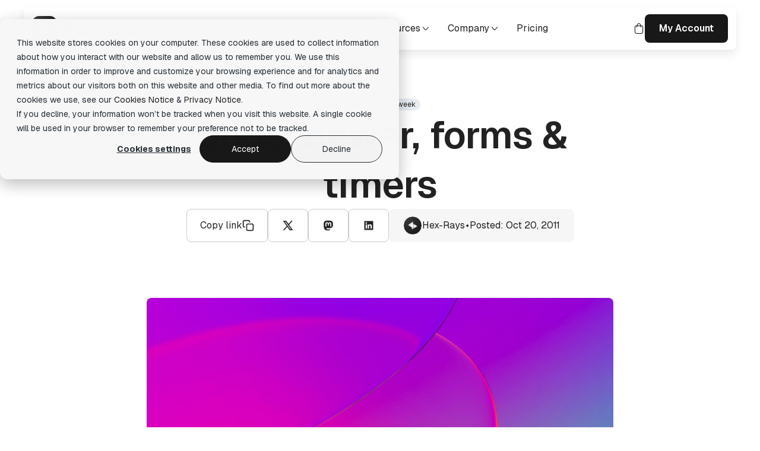

--- FILE ---
content_type: text/html; charset=UTF-8
request_url: https://hex-rays.com/blog/code-viewer-forms-timers
body_size: 20884
content:
<!doctype html><html lang="en-us"><head>
    <meta charset="utf-8">
    <title>Code viewer, forms &amp; timers – Hex Rays</title>
    
    <link rel="shortcut icon" href="https://hex-rays.com/hubfs/Ico-logo.png">
    <meta name="description" content="In this post I’ll present some new things in IDA 6.2. There’s a new control, the code viewer, some additions to forms and the introduction of timers to dis">
    
    
    <meta name="viewport" content="width=device-width, initial-scale=1">

    
    <meta property="og:description" content="In this post I’ll present some new things in IDA 6.2. There’s a new control, the code viewer, some additions to forms and the introduction of timers to dis">
    <meta property="og:title" content="Code viewer, forms &amp; timers – Hex Rays">
    <meta name="twitter:description" content="In this post I’ll present some new things in IDA 6.2. There’s a new control, the code viewer, some additions to forms and the introduction of timers to dis">
    <meta name="twitter:title" content="Code viewer, forms &amp; timers – Hex Rays">

    

    

    <style>
a.cta_button{-moz-box-sizing:content-box !important;-webkit-box-sizing:content-box !important;box-sizing:content-box !important;vertical-align:middle}.hs-breadcrumb-menu{list-style-type:none;margin:0px 0px 0px 0px;padding:0px 0px 0px 0px}.hs-breadcrumb-menu-item{float:left;padding:10px 0px 10px 10px}.hs-breadcrumb-menu-divider:before{content:'›';padding-left:10px}.hs-featured-image-link{border:0}.hs-featured-image{float:right;margin:0 0 20px 20px;max-width:50%}@media (max-width: 568px){.hs-featured-image{float:none;margin:0;width:100%;max-width:100%}}.hs-screen-reader-text{clip:rect(1px, 1px, 1px, 1px);height:1px;overflow:hidden;position:absolute !important;width:1px}
</style>

<link rel="stylesheet" href="https://hex-rays.com/hubfs/hub_generated/template_assets/1/230221137125/1768521168642/template_main.min.css">
<link rel="stylesheet" href="https://hex-rays.com/hubfs/hub_generated/template_assets/1/230221137127/1768521165552/template_theme.min.css">
<link rel="stylesheet" href="https://7052064.fs1.hubspotusercontent-na1.net/hubfs/7052064/hub_generated/module_assets/1/-2712622/1768512421146/module_search_input.min.css">

<style>
  #hs_cos_wrapper_site_search .hs-search-field__bar>form {}

#hs_cos_wrapper_site_search .hs-search-field__bar>form>label {}

#hs_cos_wrapper_site_search .hs-search-field__bar>form>.hs-search-field__input {}

#hs_cos_wrapper_site_search .hs-search-field__button {}

#hs_cos_wrapper_site_search .hs-search-field__button:hover,
#hs_cos_wrapper_site_search .hs-search-field__button:focus {}

#hs_cos_wrapper_site_search .hs-search-field__button:active {}

#hs_cos_wrapper_site_search .hs-search-field--open .hs-search-field__suggestions {}

#hs_cos_wrapper_site_search .hs-search-field--open .hs-search-field__suggestions a {}

#hs_cos_wrapper_site_search .hs-search-field--open .hs-search-field__suggestions a:hover {}

</style>

<link rel="stylesheet" href="https://hex-rays.com/hubfs/hub_generated/module_assets/1/230260238548/1747145592243/module_Footer.min.css">
<style>
  @font-face {
    font-family: "Geist";
    font-weight: 700;
    font-style: normal;
    font-display: swap;
    src: url("/_hcms/googlefonts/Geist/700.woff2") format("woff2"), url("/_hcms/googlefonts/Geist/700.woff") format("woff");
  }
  @font-face {
    font-family: "Geist";
    font-weight: 600;
    font-style: normal;
    font-display: swap;
    src: url("/_hcms/googlefonts/Geist/600.woff2") format("woff2"), url("/_hcms/googlefonts/Geist/600.woff") format("woff");
  }
  @font-face {
    font-family: "Geist";
    font-weight: 400;
    font-style: normal;
    font-display: swap;
    src: url("/_hcms/googlefonts/Geist/regular.woff2") format("woff2"), url("/_hcms/googlefonts/Geist/regular.woff") format("woff");
  }
  @font-face {
    font-family: "Geist";
    font-weight: 700;
    font-style: normal;
    font-display: swap;
    src: url("/_hcms/googlefonts/Geist/700.woff2") format("woff2"), url("/_hcms/googlefonts/Geist/700.woff") format("woff");
  }
  @font-face {
    font-family: "Inter";
    font-weight: 400;
    font-style: normal;
    font-display: swap;
    src: url("/_hcms/googlefonts/Inter/regular.woff2") format("woff2"), url("/_hcms/googlefonts/Inter/regular.woff") format("woff");
  }
  @font-face {
    font-family: "Inter";
    font-weight: 700;
    font-style: normal;
    font-display: swap;
    src: url("/_hcms/googlefonts/Inter/700.woff2") format("woff2"), url("/_hcms/googlefonts/Inter/700.woff") format("woff");
  }
  @font-face {
    font-family: "Geist Mono";
    font-weight: 400;
    font-style: normal;
    font-display: swap;
    src: url("/_hcms/googlefonts/Geist_Mono/regular.woff2") format("woff2"), url("/_hcms/googlefonts/Geist_Mono/regular.woff") format("woff");
  }
  @font-face {
    font-family: "Geist Mono";
    font-weight: 700;
    font-style: normal;
    font-display: swap;
    src: url("/_hcms/googlefonts/Geist_Mono/700.woff2") format("woff2"), url("/_hcms/googlefonts/Geist_Mono/700.woff") format("woff");
  }
</style>

    <script type="application/ld+json">
{
  "mainEntityOfPage" : {
    "@type" : "WebPage",
    "@id" : "https://hex-rays.com/blog/code-viewer-forms-timers"
  },
  "author" : {
    "name" : "Hex-Rays",
    "url" : "https://hex-rays.com/blog/author/hex-rays-sa",
    "@type" : "Person"
  },
  "headline" : "Code viewer, forms & timers – Hex Rays",
  "datePublished" : "2011-10-19T22:00:00.000Z",
  "dateModified" : "2024-06-18T08:53:26.717Z",
  "publisher" : {
    "name" : "Hex-Rays S.A",
    "logo" : {
      "@type" : "ImageObject"
    },
    "@type" : "Organization"
  },
  "@context" : "https://schema.org",
  "@type" : "BlogPosting",
  "image" : [ "https://hex-rays.com/hubfs/Imported_Blog_Media/bg-banner-Jun-18-2024-08-52-18-9716-AM.png" ]
}
</script>

<script src="https://code.jquery.com/jquery-3.7.1.js"></script>

  <script data-search_input-config="config_site_search" type="application/json">
  {
    "autosuggest_results_message": "Results for \u201C[[search_term]]\u201D",
    "autosuggest_no_results_message": "There are no autosuggest results for \u201C[[search_term]]\u201D",
    "sr_empty_search_field_message": "There are no suggestions because the search field is empty.",
    "sr_autosuggest_results_message": "There are currently [[number_of_results]] auto-suggested results for [[search_term]]. Navigate to the results list by pressing the down arrow key, or press return to search for all results.",
    "sr_search_field_aria_label": "This is a search field with an auto-suggest feature attached.",
    "sr_search_button_aria_label": "Search"
  }
  </script>

  <script id="hs-search-input__valid-content-types" type="application/json">
    [
      
        "SITE_PAGE",
      
        "LANDING_PAGE",
      
        "BLOG_POST",
      
        "LISTING_PAGE",
      
        "KNOWLEDGE_ARTICLE",
      
        "HS_CASE_STUDY"
      
    ]
  </script>



    
<!--  Added by GoogleAnalytics4 integration -->
<script>
var _hsp = window._hsp = window._hsp || [];
window.dataLayer = window.dataLayer || [];
function gtag(){dataLayer.push(arguments);}

var useGoogleConsentModeV2 = true;
var waitForUpdateMillis = 1000;


if (!window._hsGoogleConsentRunOnce) {
  window._hsGoogleConsentRunOnce = true;

  gtag('consent', 'default', {
    'ad_storage': 'denied',
    'analytics_storage': 'denied',
    'ad_user_data': 'denied',
    'ad_personalization': 'denied',
    'wait_for_update': waitForUpdateMillis
  });

  if (useGoogleConsentModeV2) {
    _hsp.push(['useGoogleConsentModeV2'])
  } else {
    _hsp.push(['addPrivacyConsentListener', function(consent){
      var hasAnalyticsConsent = consent && (consent.allowed || (consent.categories && consent.categories.analytics));
      var hasAdsConsent = consent && (consent.allowed || (consent.categories && consent.categories.advertisement));

      gtag('consent', 'update', {
        'ad_storage': hasAdsConsent ? 'granted' : 'denied',
        'analytics_storage': hasAnalyticsConsent ? 'granted' : 'denied',
        'ad_user_data': hasAdsConsent ? 'granted' : 'denied',
        'ad_personalization': hasAdsConsent ? 'granted' : 'denied'
      });
    }]);
  }
}

gtag('js', new Date());
gtag('set', 'developer_id.dZTQ1Zm', true);
gtag('config', 'G-Y2G1VBHRDB');
</script>
<script async src="https://www.googletagmanager.com/gtag/js?id=G-Y2G1VBHRDB"></script>

<!-- /Added by GoogleAnalytics4 integration -->


<!-- Hotjar Tracking Code for https://hex-rays.com -->
<script>
  $(document).ready(function() { 
    if ($('.hs-inline-edit').length === 0) {
      (function(h,o,t,j,a,r){
        h.hj=h.hj||function(){(h.hj.q=h.hj.q||[]).push(arguments)};
        h._hjSettings={hjid:5130713,hjsv:6};
        a=o.getElementsByTagName('head')[0];
        r=o.createElement('script');r.async=1;
        r.src=t+h._hjSettings.hjid+j+h._hjSettings.hjsv;
        a.appendChild(r);
      })(window,document,'https://static.hotjar.com/c/hotjar-','.js?sv=');
    }
  });
</script>
<link rel="stylesheet" href="https://sets.hugeicons.com/7v2rm862ty6.css" crossorigin="anonymous">
<link rel="amphtml" href="https://hex-rays.com/blog/code-viewer-forms-timers?hs_amp=true">

<meta property="og:image" content="https://hex-rays.com/hubfs/Imported_Blog_Media/bg-banner-Jun-18-2024-08-52-18-9716-AM.png">
<meta property="og:image:width" content="2200">
<meta property="og:image:height" content="1368">

<meta name="twitter:image" content="https://hex-rays.com/hubfs/Imported_Blog_Media/bg-banner-Jun-18-2024-08-52-18-9716-AM.png">


<meta property="og:url" content="https://hex-rays.com/blog/code-viewer-forms-timers">
<meta name="twitter:card" content="summary_large_image">

<link rel="canonical" href="https://hex-rays.com/blog/code-viewer-forms-timers">

<meta property="og:type" content="article">
<link rel="alternate" type="application/rss+xml" href="https://hex-rays.com/blog/rss.xml">
<meta name="twitter:domain" content="hex-rays.com">
<script src="//platform.linkedin.com/in.js" type="text/javascript">
    lang: en_US
</script>

<meta http-equiv="content-language" content="en-us">






    
    
    
    <script src=""></script>
    <script src=""></script>
    <script src=""></script>
<!--     <link rel="stylesheet" href="https://sets.hugeicons.com/7v2rm862ty6.css" crossorigin="anonymous"> -->
  <meta name="generator" content="HubSpot"></head>

  <body>
    <div class="page-wrapper wp-layout">
      <div class="body-wrapper   hs-content-id-106607830223 hs-blog-post hs-blog-id-106590202301">
        
        <div data-global-resource-path="hex-rays-corporate-website-2025/templates/partials/navigation.html"><!-- Begin partial -->
<nav class="navigation-wrapper">
  <div class="container">
    <div class="navigation nav-desktop">
      <div class="level-0">
        <div class="logo">
          
          <span id="hs_cos_wrapper_nav_" class="hs_cos_wrapper hs_cos_wrapper_widget hs_cos_wrapper_type_logo" style="" data-hs-cos-general-type="widget" data-hs-cos-type="logo"><a href="https://hex-rays.com" id="hs-link-nav_" style="border-width:0px;border:0px;"><img src="https://hex-rays.com/hubfs/logo.svg" class="hs-image-widget " height="44" style="height: auto;width:180px;border-width:0px;border:0px;" width="180" alt="logo" title="logo" loading=""></a></span>
        </div>
        <div class="top-level-menu-wrapper">
          <ul class="top-level-menu">
            
            
            
            <li data-submenu="submenu-1" class="top-level-menu-link has-submenu">
              
                <div href="" class="text-primary">
                Products
                
                <i class="hgi hgi-stroke hgi-arrow-down-01"></i>
                
              </div>
              
            </li>
            
            
            
            <li data-submenu="submenu-2" class="top-level-menu-link has-submenu">
              
                <div href="" class="text-primary">
                Case studies
                
                <i class="hgi hgi-stroke hgi-arrow-down-01"></i>
                
              </div>
              
            </li>
            
            
            
            <li data-submenu="submenu-3" class="top-level-menu-link has-submenu">
              
                <div href="" class="text-primary">
                Resources
                
                <i class="hgi hgi-stroke hgi-arrow-down-01"></i>
                
              </div>
              
            </li>
            
            
            
            <li data-submenu="submenu-4" class="top-level-menu-link has-submenu">
              
                <div href="" class="text-primary">
                Company
                
                <i class="hgi hgi-stroke hgi-arrow-down-01"></i>
                
              </div>
              
            </li>
            
            
            
            <li class="top-level-menu-link ">
              
              <a href="https://hex-rays.com/pricing" class="text-primary">
                Pricing
                
              </a>
              
            </li>
            
          </ul>
          <div class="menu-indicator"></div>
        </div>
        <div class="actions">
          
          

          <a href="https://my.hex-rays.com/shop" class="hgi hgi-stroke hgi-shopping-basket-01" id="store-link">
          </a>
          
          
          <span class="site-global-search hgi hgi-solid hgi-search-01" id="site-search"></span>
          <a href="https://my.hex-rays.com/" class="primary-button">
            My Account
          </a>
        </div>
      </div>
      <div class="submenus-wrapper">
        <div class="submenus">
          
          
          <div id="submenu-1" class="submenu columns-4">
            
            <div class="column column-1 border-right">
              
              
              <div class="nav-link-wrapper">
                
                
                <a href="https://hex-rays.com/ida-pro">
                  IDA Pro
                  <p class="text-secondary">State-of-the-art, binary code analysis tool</p>
                  
                </a>
              </div>
              
              <div class="nav-link-wrapper">
                
                
                <a href="https://hex-rays.com/ida-home">
                  IDA Home
                  <p class="text-secondary">Affordable tool for reverse engineering hobbyists</p>
                  
                </a>
              </div>
              
              <div class="nav-link-wrapper">
                
                
                <a href="https://hex-rays.com/ida-free">
                  IDA Free
                  <p class="text-secondary">Lightweight IDA at no cost to evaluate basic features</p>
                  
                </a>
              </div>
              
              <div class="nav-link-wrapper">
                
                
                <a href="https://hex-rays.com/classroom">
                  IDA Classroom
                  <p class="text-secondary">Powerful IDA for education providers and universities</p>
                  
                </a>
              </div>
              
              <div class="nav-link-wrapper">
                
                
                <a href="https://hex-rays.com/ida-pro-oem">
                  IDA Pro OEM
                  <p class="text-secondary">The license you need to sell software or SaaS based on IDA</p>
                  
                </a>
              </div>
              
            </div>
            
            <div class="column column-2 ">
              <p class="col-title text-gray-7">Features</p>
              
              <div class="nav-link-wrapper">
                
                
                <a href="https://hex-rays.com/decompiler">
                  Decompilers
                  <p class="text-secondary">Easily readable pseudocode to enhance your binary analysis</p>
                  
                </a>
              </div>
              
              <div class="nav-link-wrapper">
                
                
                <a href="https://hex-rays.com/lumina">
                  Private Lumina Add-on
                  <p class="text-secondary">Fast function recognition within your organization</p>
                  
                </a>
              </div>
              
              <div class="nav-link-wrapper">
                
                
                <a href="https://hex-rays.com/teams">
                  Teams Add-on
                  <p class="text-secondary">Collaborative reverse engineering</p>
                  
                </a>
              </div>
              
            </div>
            
            <div class="column column-3 ">
              <p class="col-title text-gray-7">Others</p>
              
              <div class="nav-link-wrapper">
                
                
                <a href="https://hex-rays.com/training">
                  Training courses
                  <p class="text-secondary">Expert-level courses for mastering complex reverse engineering techniques.</p>
                  
                </a>
              </div>
              
            </div>
            
            <div class="column column-4 highlight">
              <p class="col-title text-gray-7">Help</p>
              
              <div class="nav-link-wrapper">
                
                
                <a href="https://hex-rays.com/faqs">
                  FAQs
                  <p class="text-secondary">Commonly asked questions and their answers.</p>
                  <i class="hgi hgi-stroke hgi-arrow-right-02"></i>
                </a>
              </div>
              
              <div class="nav-link-wrapper">
                
                
                <a href="https://docs.hex-rays.com" target="_blank" rel="noopener">
                  Documentation
                  <p class="text-secondary">Comprehensive user guides and technical documentation.</p>
                  <i class="hgi hgi-stroke hgi-arrow-right-02"></i>
                </a>
              </div>
              
              <div class="nav-link-wrapper">
                
                
                <a href="https://hex-rays.com/partners">
                  Our reseller partners
                  <p class="text-secondary">Information about our official reseller partners.</p>
                  <i class="hgi hgi-stroke hgi-arrow-right-02"></i>
                </a>
              </div>
              
            </div>
            
          </div>
          
          
          
          <div id="submenu-2" class="submenu columns-3">
            
            <div class="column column-1 ">
              
              
              <div class="nav-link-wrapper">
                
                
                <a href="https://hex-rays.com/case-studies/digital-forensics">
                  Malware analysis &amp; Digital forensics
                  <p class="text-secondary">Digital forensic investigations occur when a system is compromised by malicious software.</p>
                  
                </a>
              </div>
              
              <div class="nav-link-wrapper">
                
                
                <a href="https://hex-rays.com/case-studies/penetration-testing">
                  Vulnerability research &amp; Penetration testing
                  <p class="text-secondary">There is a strong incentive for software developers to attack their own software for the purpose of hardening security.</p>
                  
                </a>
              </div>
              
              <div class="nav-link-wrapper">
                
                
                <a href="https://hex-rays.com/case-studies/intellectual-property">
                  Intellectual property
                  <p class="text-secondary">Intellectual property is an essential asset of many companies.</p>
                  
                </a>
              </div>
              
            </div>
            
            <div class="column column-2 ">
              
              
              <div class="nav-link-wrapper">
                
                
                <a href="https://hex-rays.com/case-studies/dynamic-analysis-and-debugging">
                  Dynamic Analysis &amp; Debugging
                  <p class="text-secondary">Disassembling a computer program can reveal a great deal about its behavior, but there are many ways to limit the usefulness of the raw disassembly.</p>
                  
                </a>
              </div>
              
              <div class="nav-link-wrapper">
                
                
                <a href="https://hex-rays.com/case-studies/automotive-security">
                  Automotive security
                  <p class="text-secondary">Modern vehicles are rolling software ecosystems. They are now more reliant on firmware running on microcontrollers instead of pure hardware like in the past.</p>
                  
                </a>
              </div>
              
              <div class="nav-link-wrapper">
                
                
                <a href="https://hex-rays.com/case-studies/interoperability">
                  Interoperability
                  <p class="text-secondary">Information is rarely produced and consumed strictly inside an application.</p>
                  
                </a>
              </div>
              
              <div class="nav-link-wrapper">
                
                
                <a href="https://hex-rays.com/case-studies">
                  See all case studies
                  
                  
                </a>
              </div>
              
            </div>
            
            <div class="column column-3 highlight">
              <p class="col-title text-gray-7">Help</p>
              
              <div class="nav-link-wrapper">
                
                
                <a href="https://hex-rays.com/pricing">
                  Pricing
                  <p class="text-secondary">Information on our product pricing and available plans.</p>
                  <i class="hgi hgi-stroke hgi-arrow-right-02"></i>
                </a>
              </div>
              
              <div class="nav-link-wrapper">
                
                
                <a href="https://hex-rays.com/faqs">
                  FAQs
                  <p class="text-secondary">Commonly asked questions and their answers.</p>
                  <i class="hgi hgi-stroke hgi-arrow-right-02"></i>
                </a>
              </div>
              
              <div class="nav-link-wrapper">
                
                
                <a href="https://hex-rays.com/partners">
                  Our reseller partners
                  <p class="text-secondary">Information about our official reseller partners.</p>
                  <i class="hgi hgi-stroke hgi-arrow-right-02"></i>
                </a>
              </div>
              
            </div>
            
          </div>
          
          
          
          <div id="submenu-3" class="submenu columns-4">
            
            <div class="column column-1 ">
              <p class="col-title text-gray-7">Learn &amp; Connect</p>
              
              <div class="nav-link-wrapper">
                
                
                <a href="https://docs.hex-rays.com" target="_blank" rel="noopener">
                  Documentation
                  <p class="text-secondary">Comprehensive user guides and technical documentation.</p>
                  
                </a>
              </div>
              
              <div class="nav-link-wrapper">
                
                
                <a href="https://hex-rays.com/blog">
                  Blog
                  <p class="text-secondary">Insights, updates, and articles from the Hex-Rays team.</p>
                  
                </a>
              </div>
              
              <div class="nav-link-wrapper">
                
                
                <a href="https://community.hex-rays.com/" target="_blank" rel="noopener">
                  Forum
                  <p class="text-secondary">Participate in our forum for questions and community support.</p>
                  
                </a>
              </div>
              
            </div>
            
            <div class="column column-2 ">
              <p class="col-title text-gray-7">Incentives</p>
              
              <div class="nav-link-wrapper">
                
                
                <a href="https://hex-rays.com/beta-program">
                  Beta Program
                  <p class="text-secondary">Be first to try new features and shape the outcome.</p>
                  
                </a>
              </div>
              
              <div class="nav-link-wrapper">
                
                
                <a href="https://hex-rays.com/bug-bounty">
                  Bug Bounty
                  <p class="text-secondary">Report security vulnerabilities and earn rewards for your contributions.</p>
                  
                </a>
              </div>
              
              <div class="nav-link-wrapper">
                
                
                <a href="https://hex-rays.com/ctf-sponsorship-program">
                  CTF Sponsorship Program
                  <p class="text-secondary">You’re hosting a competition or competing on the world stage, we want to help.</p>
                  
                </a>
              </div>
              
              <div class="nav-link-wrapper">
                
                
                <a href="https://hex-rays.com/classroom">
                  Classroom Program
                  <p class="text-secondary">Academia and education providers can take advantage of IDA with attractive discounts.</p>
                  
                </a>
              </div>
              
              <div class="nav-link-wrapper">
                
                
                <a href="https://hex-rays.com/contributor-program">
                  Contributor Program
                  <p class="text-secondary">Become a contributor who designs, builds, and maintains IDA plugins, applications, and content.</p>
                  
                </a>
              </div>
              
            </div>
            
            <div class="column column-3 ">
              <p class="col-title text-gray-7">Supercharge</p>
              
              <div class="nav-link-wrapper">
                
                
                <a href="https://plugins.hex-rays.com/">
                  Community Plugins
                  <p class="text-secondary">Enhance IDA with a variety of plugins.</p>
                  
                </a>
              </div>
              
              <div class="nav-link-wrapper">
                
                
                <a href="https://hex-rays.com/plugin-contest">
                  Plugin Contest 
                  <p class="text-secondary">Awarding innovation in the IDA community with cash and prizes.</p>
                  
                </a>
              </div>
              
              <div class="nav-link-wrapper">
                
                
                <a href="https://github.com/HexRaysSA" target="_blank" rel="noopener">
                  Open-Source Projects
                  <p class="text-secondary">Official Hex-Rays open-source projects and SDK.</p>
                  
                </a>
              </div>
              
            </div>
            
            <div class="column column-4 highlight">
              <p class="col-title text-gray-7">Help</p>
              
              <div class="nav-link-wrapper">
                
                
                <a href="https://hex-rays.com/faqs">
                  FAQs
                  <p class="text-secondary">Commonly asked questions and their answers.</p>
                  <i class="hgi hgi-stroke hgi-arrow-right-02"></i>
                </a>
              </div>
              
              <div class="nav-link-wrapper">
                
                
                <a href="https://my.hex-rays.com/download-center" target="_blank" rel="noopener">
                  Download center
                  <p class="text-secondary">Access and download the latest versions of SDKs &amp; utilities.</p>
                  <i class="hgi hgi-stroke hgi-arrow-right-02"></i>
                </a>
              </div>
              
              <div class="nav-link-wrapper">
                
                
                <a href="https://hex-rays.com/partners">
                  Our reseller partners
                  <p class="text-secondary">Information about our official reseller partners.</p>
                  <i class="hgi hgi-stroke hgi-arrow-right-02"></i>
                </a>
              </div>
              
            </div>
            
          </div>
          
          
          
          <div id="submenu-4" class="submenu columns-3">
            
            <div class="column column-1 ">
              <p class="col-title text-gray-7">Company</p>
              
              <div class="nav-link-wrapper">
                
                
                <a href="https://hex-rays.com/about-us">
                  About us
                  <p class="text-secondary">Discover Hex-Rays’ journey in revolutionizing binary analysis and supporting cybersecurity professionals worldwide.</p>
                  
                </a>
              </div>
              
              <div class="nav-link-wrapper">
                
                
                <a href="https://hex-rays.com/careers">
                  Careers
                  <p class="text-secondary">Join our team of experts and contribute to advancing reverse engineering and cybersecurity tools.</p>
                  
                </a>
              </div>
              
              <div class="nav-link-wrapper">
                
                
                <a href="https://hex-rays.com/contact">
                  Contact us
                  <p class="text-secondary">Do you need advice in selecting the right plan or managing your account?</p>
                  
                </a>
              </div>
              
            </div>
            
            <div class="column column-2 ">
              <p class="col-title text-gray-7">Legal</p>
              
              <div class="nav-link-wrapper">
                
                
                <a href="https://hex-rays.com/privacy-policy">
                  Privacy policy
                  <p class="text-secondary">Learn how we prioritize and protect your data and ensure transparency in our practices.</p>
                  
                </a>
              </div>
              
              <div class="nav-link-wrapper">
                
                
                <a href="https://hex-rays.com/terms">
                  Terms of use
                  <p class="text-secondary">Understand the guidelines and conditions for using our products and services effectively.</p>
                  
                </a>
              </div>
              
              <div class="nav-link-wrapper">
                
                
                <a href="https://hex-rays.com/cookies-notice">
                  Cookies notice
                  
                  
                </a>
              </div>
              
            </div>
            
            <div class="column column-3 highlight">
              <p class="col-title text-gray-7">Help</p>
              
              <div class="nav-link-wrapper">
                
                
                <a href="https://hex-rays.com/contact">
                  General questions?
                  <p class="text-secondary">Do you need advice in selecting the right plan or managing your account?</p>
                  <i class="hgi hgi-stroke hgi-arrow-right-02"></i>
                </a>
              </div>
              
              <div class="nav-link-wrapper">
                
                
                <a href="https://support.hex-rays.com/" target="_blank" rel="noopener">
                  Need Support?
                  <p class="text-secondary">Open a support ticket to request assistance from our support team.</p>
                  <i class="hgi hgi-stroke hgi-arrow-right-02"></i>
                </a>
              </div>
              
            </div>
            
          </div>
          
          
          
          
        </div>
      </div>
    </div>

    <div class="navigation nav-mobile">
      <div class="level-0">
        <div class="logo">
          
          <span id="hs_cos_wrapper_nav_" class="hs_cos_wrapper hs_cos_wrapper_widget hs_cos_wrapper_type_logo" style="" data-hs-cos-general-type="widget" data-hs-cos-type="logo"><a href="https://hex-rays.com" id="hs-link-nav_" style="border-width:0px;border:0px;"><img src="https://hex-rays.com/hubfs/logo.svg" class="hs-image-widget " height="44" style="height: auto;width:180px;border-width:0px;border:0px;" width="180" alt="logo" title="logo" loading=""></a></span>
        </div>

        <div class="menu-btn-wrapper">
          <div class="menu-btn">
            <span></span>
          </div>
        </div>

      </div>
      <div class="level-1">
        <ul>
          
          
          
          <li data-submenu="submenu-1" class="top-level-menu-link has-submenu">
            
            <a href="https://my.hex-rays.com/" class="text-primary">
              Products
              
              <i class="hgi hgi-stroke hgi-arrow-down-01"></i>
              
            </a>
            
            
            <div id="mobile-submenu-1" class="mobile-submenu">
              
              
              <div class="column column-1">
                
                
                <div class="nav-link-wrapper">
                  
                  
                  <a href="https://hex-rays.com/ida-pro">
                    IDA Pro
                    <p class="text-secondary">State-of-the-art, binary code analysis tool</p>
                    
                  </a>
                </div>
                
                <div class="nav-link-wrapper">
                  
                  
                  <a href="https://hex-rays.com/ida-home">
                    IDA Home
                    <p class="text-secondary">Affordable tool for reverse engineering hobbyists</p>
                    
                  </a>
                </div>
                
                <div class="nav-link-wrapper">
                  
                  
                  <a href="https://hex-rays.com/ida-free">
                    IDA Free
                    <p class="text-secondary">Lightweight IDA at no cost to evaluate basic features</p>
                    
                  </a>
                </div>
                
                <div class="nav-link-wrapper">
                  
                  
                  <a href="https://hex-rays.com/classroom">
                    IDA Classroom
                    <p class="text-secondary">Powerful IDA for education providers and universities</p>
                    
                  </a>
                </div>
                
                <div class="nav-link-wrapper">
                  
                  
                  <a href="https://hex-rays.com/ida-pro-oem">
                    IDA Pro OEM
                    <p class="text-secondary">The license you need to sell software or SaaS based on IDA</p>
                    
                  </a>
                </div>
                
              </div>
              
              
              
              <div class="column column-2">
                <p class="col-title text-gray-6">Features</p>
                
                <div class="nav-link-wrapper">
                  
                  
                  <a href="https://hex-rays.com/decompiler">
                    Decompilers
                    <p class="text-secondary">Easily readable pseudocode to enhance your binary analysis</p>
                    
                  </a>
                </div>
                
                <div class="nav-link-wrapper">
                  
                  
                  <a href="https://hex-rays.com/lumina">
                    Private Lumina Add-on
                    <p class="text-secondary">Fast function recognition within your organization</p>
                    
                  </a>
                </div>
                
                <div class="nav-link-wrapper">
                  
                  
                  <a href="https://hex-rays.com/teams">
                    Teams Add-on
                    <p class="text-secondary">Collaborative reverse engineering</p>
                    
                  </a>
                </div>
                
              </div>
              
              
              
              <div class="column column-3">
                <p class="col-title text-gray-6">Others</p>
                
                <div class="nav-link-wrapper">
                  
                  
                  <a href="https://hex-rays.com/training">
                    Training courses
                    <p class="text-secondary">Expert-level courses for mastering complex reverse engineering techniques.</p>
                    
                  </a>
                </div>
                
              </div>
              
              
              
              
            </div>
            
          </li>
          
          
          
          <li data-submenu="submenu-2" class="top-level-menu-link has-submenu">
            
            <a href="https://my.hex-rays.com/" class="text-primary">
              Case studies
              
              <i class="hgi hgi-stroke hgi-arrow-down-01"></i>
              
            </a>
            
            
            <div id="mobile-submenu-2" class="mobile-submenu">
              
              
              <div class="column column-1">
                
                
                <div class="nav-link-wrapper">
                  
                  
                  <a href="https://hex-rays.com/case-studies/digital-forensics">
                    Malware analysis &amp; Digital forensics
                    <p class="text-secondary">Digital forensic investigations occur when a system is compromised by malicious software.</p>
                    
                  </a>
                </div>
                
                <div class="nav-link-wrapper">
                  
                  
                  <a href="https://hex-rays.com/case-studies/penetration-testing">
                    Vulnerability research &amp; Penetration testing
                    <p class="text-secondary">There is a strong incentive for software developers to attack their own software for the purpose of hardening security.</p>
                    
                  </a>
                </div>
                
                <div class="nav-link-wrapper">
                  
                  
                  <a href="https://hex-rays.com/case-studies/intellectual-property">
                    Intellectual property
                    <p class="text-secondary">Intellectual property is an essential asset of many companies.</p>
                    
                  </a>
                </div>
                
              </div>
              
              
              
              <div class="column column-2">
                
                
                <div class="nav-link-wrapper">
                  
                  
                  <a href="https://hex-rays.com/case-studies/dynamic-analysis-and-debugging">
                    Dynamic Analysis &amp; Debugging
                    <p class="text-secondary">Disassembling a computer program can reveal a great deal about its behavior, but there are many ways to limit the usefulness of the raw disassembly.</p>
                    
                  </a>
                </div>
                
                <div class="nav-link-wrapper">
                  
                  
                  <a href="https://hex-rays.com/case-studies/automotive-security">
                    Automotive security
                    <p class="text-secondary">Modern vehicles are rolling software ecosystems. They are now more reliant on firmware running on microcontrollers instead of pure hardware like in the past.</p>
                    
                  </a>
                </div>
                
                <div class="nav-link-wrapper">
                  
                  
                  <a href="https://hex-rays.com/case-studies/interoperability">
                    Interoperability
                    <p class="text-secondary">Information is rarely produced and consumed strictly inside an application.</p>
                    
                  </a>
                </div>
                
                <div class="nav-link-wrapper">
                  
                  
                  <a href="https://hex-rays.com/case-studies">
                    See all case studies
                    
                    
                  </a>
                </div>
                
              </div>
              
              
              
              
            </div>
            
          </li>
          
          
          
          <li data-submenu="submenu-3" class="top-level-menu-link has-submenu">
            
            <a href="https://my.hex-rays.com/" class="text-primary">
              Resources
              
              <i class="hgi hgi-stroke hgi-arrow-down-01"></i>
              
            </a>
            
            
            <div id="mobile-submenu-3" class="mobile-submenu">
              
              
              <div class="column column-1">
                <p class="col-title text-gray-6">Learn &amp; Connect</p>
                
                <div class="nav-link-wrapper">
                  
                  
                  <a href="https://docs.hex-rays.com" target="_blank" rel="noopener">
                    Documentation
                    <p class="text-secondary">Comprehensive user guides and technical documentation.</p>
                    
                  </a>
                </div>
                
                <div class="nav-link-wrapper">
                  
                  
                  <a href="https://hex-rays.com/blog">
                    Blog
                    <p class="text-secondary">Insights, updates, and articles from the Hex-Rays team.</p>
                    
                  </a>
                </div>
                
                <div class="nav-link-wrapper">
                  
                  
                  <a href="https://community.hex-rays.com/" target="_blank" rel="noopener">
                    Forum
                    <p class="text-secondary">Participate in our forum for questions and community support.</p>
                    
                  </a>
                </div>
                
              </div>
              
              
              
              <div class="column column-2">
                <p class="col-title text-gray-6">Incentives</p>
                
                <div class="nav-link-wrapper">
                  
                  
                  <a href="https://hex-rays.com/beta-program">
                    Beta Program
                    <p class="text-secondary">Be first to try new features and shape the outcome.</p>
                    
                  </a>
                </div>
                
                <div class="nav-link-wrapper">
                  
                  
                  <a href="https://hex-rays.com/bug-bounty">
                    Bug Bounty
                    <p class="text-secondary">Report security vulnerabilities and earn rewards for your contributions.</p>
                    
                  </a>
                </div>
                
                <div class="nav-link-wrapper">
                  
                  
                  <a href="https://hex-rays.com/ctf-sponsorship-program">
                    CTF Sponsorship Program
                    <p class="text-secondary">You’re hosting a competition or competing on the world stage, we want to help.</p>
                    
                  </a>
                </div>
                
                <div class="nav-link-wrapper">
                  
                  
                  <a href="https://hex-rays.com/classroom">
                    Classroom Program
                    <p class="text-secondary">Academia and education providers can take advantage of IDA with attractive discounts.</p>
                    
                  </a>
                </div>
                
                <div class="nav-link-wrapper">
                  
                  
                  <a href="https://hex-rays.com/contributor-program">
                    Contributor Program
                    <p class="text-secondary">Become a contributor who designs, builds, and maintains IDA plugins, applications, and content.</p>
                    
                  </a>
                </div>
                
              </div>
              
              
              
              <div class="column column-3">
                <p class="col-title text-gray-6">Supercharge</p>
                
                <div class="nav-link-wrapper">
                  
                  
                  <a href="https://plugins.hex-rays.com/">
                    Community Plugins
                    <p class="text-secondary">Enhance IDA with a variety of plugins.</p>
                    
                  </a>
                </div>
                
                <div class="nav-link-wrapper">
                  
                  
                  <a href="https://hex-rays.com/plugin-contest">
                    Plugin Contest 
                    <p class="text-secondary">Awarding innovation in the IDA community with cash and prizes.</p>
                    
                  </a>
                </div>
                
                <div class="nav-link-wrapper">
                  
                  
                  <a href="https://github.com/HexRaysSA" target="_blank" rel="noopener">
                    Open-Source Projects
                    <p class="text-secondary">Official Hex-Rays open-source projects and SDK.</p>
                    
                  </a>
                </div>
                
              </div>
              
              
              
              
            </div>
            
          </li>
          
          
          
          <li data-submenu="submenu-4" class="top-level-menu-link has-submenu">
            
            <a href="https://my.hex-rays.com/" class="text-primary">
              Company
              
              <i class="hgi hgi-stroke hgi-arrow-down-01"></i>
              
            </a>
            
            
            <div id="mobile-submenu-4" class="mobile-submenu">
              
              
              <div class="column column-1">
                <p class="col-title text-gray-6">Company</p>
                
                <div class="nav-link-wrapper">
                  
                  
                  <a href="https://hex-rays.com/about-us">
                    About us
                    <p class="text-secondary">Discover Hex-Rays’ journey in revolutionizing binary analysis and supporting cybersecurity professionals worldwide.</p>
                    
                  </a>
                </div>
                
                <div class="nav-link-wrapper">
                  
                  
                  <a href="https://hex-rays.com/careers">
                    Careers
                    <p class="text-secondary">Join our team of experts and contribute to advancing reverse engineering and cybersecurity tools.</p>
                    
                  </a>
                </div>
                
                <div class="nav-link-wrapper">
                  
                  
                  <a href="https://hex-rays.com/contact">
                    Contact us
                    <p class="text-secondary">Do you need advice in selecting the right plan or managing your account?</p>
                    
                  </a>
                </div>
                
              </div>
              
              
              
              <div class="column column-2">
                <p class="col-title text-gray-6">Legal</p>
                
                <div class="nav-link-wrapper">
                  
                  
                  <a href="https://hex-rays.com/privacy-policy">
                    Privacy policy
                    <p class="text-secondary">Learn how we prioritize and protect your data and ensure transparency in our practices.</p>
                    
                  </a>
                </div>
                
                <div class="nav-link-wrapper">
                  
                  
                  <a href="https://hex-rays.com/terms">
                    Terms of use
                    <p class="text-secondary">Understand the guidelines and conditions for using our products and services effectively.</p>
                    
                  </a>
                </div>
                
                <div class="nav-link-wrapper">
                  
                  
                  <a href="https://hex-rays.com/cookies-notice">
                    Cookies notice
                    
                    
                  </a>
                </div>
                
              </div>
              
              
              
              
            </div>
            
          </li>
          
          
          
          <li class="top-level-menu-link ">
            
            <a href="https://hex-rays.com/pricing" class="text-primary">
              Pricing
              
            </a>
            
            
          </li>
          
        </ul>
        <div class="actions border-gray-4">
          
          
          <a href="https://my.hex-rays.com/" class="primary-button">
            My Account
          </a>
        </div>
      </div>
    </div>
  </div>
</nav>

<style>
  .navigation-wrapper {
    position: fixed;
    top: 0;
    left: 0;
    width: 100%;
    height: auto;
    margin: 64px 0 0;
    padding: 0 24px;
    z-index: 999;
    transition: .2s ease;
  }

  .navigation {
    border-radius: 8px;
    background: #FFF;
    min-height: 72px;
    overflow: hidden;
    position: relative;
    box-shadow: 0px 0px 4px 0px rgba(0, 0, 0, 0.04), 0px 8px 16px 0px rgba(0, 0, 0, 0.08);
  }

  .navigation .level-0 .logo a,
  .navigation .level-0 .logo {
    font-size: 0;
    line-height: 0;
  }

  .navigation .level-0 {
    padding: 12px 14px;
    display: flex;
    align-items: center;
    justify-content: space-between;
  }

  .navigation-wrapper .container {
    position: relative;
  }

  .navigation .top-level-menu {
    list-style: none;
    padding: 0;
    margin: 0;
/*     font-size: 0; */
    position: relative;
    z-index: 2;
  }

  .navigation .top-level-menu-wrapper {
    position: relative;
  }
  
  .navigation .actions {
    display: flex;
    align-items: center;
    gap: 16px;
    justify-content: flex-end;
  }
  
/*   .navigation .actions,
  .navigation .level-0 .logo {
    min-width: 215px;
  } */

  .navigation .top-level-menu > li {
    display: inline-block;
    position: relative;
  }

  .navigation .column a {
    text-decoration: none;
    font-weight: 600;
    line-height: 18px;
    display: flex;
    color: rgba(34, 34, 34, 1.0);
    flex-direction: column;
    align-items: flex-start;
    gap: 4px;
  }

  .navigation .top-level-menu > li > div,
  .navigation .top-level-menu > li > a {
    text-decoration: none;
    /*   font-weight: 600; */
    padding: 12px;
    line-height: 24px;
    display: flex;
    color: rgba(34, 34, 34, 1.0);
    align-items: center;
    gap: 8px;
  }
  
  .navigation .top-level-menu > li > div {
    font-style: normal;
    font-weight: normal;
    text-decoration: none;
    font-size: 16px;
    cursor: default;
  }

  .navigation .top-level-menu > li > div i,
  .navigation .top-level-menu > li > a i {
    font-size: 18px;
    color: rgba(34, 34, 34, 1.0);
    transition: .2s ease;
  }

  .navigation .top-level-menu > .submenu-opened > div i,
  .navigation .top-level-menu > .submenu-opened > a i {
    transform: rotate(-180deg);
  }

  .navigation .menu-indicator {
    position: absolute;
    bottom: 0;
    height: 4px;
    width: 0;
    background-color: blue;
    transition: all 0.3s ease;
    border-radius: 9px;
    /*   background: #EBEBEB; */
    background-color: rgba(246, 246, 246, 1.0);
    z-index: 1;
  }

  .navigation .submenus-wrapper {
    position: absolute;
    top: 72px;
    left: 0;
    width: 100%;
    opacity: 0;
    transition: opacity 0.3s ease;
    overflow: hidden;
  }

  .navigation .submenus {
    display: flex;
    flex-direction: row;
    align-items: flex-start;
    transform: translateX(0%);
    transition: transform .4s ease;
  }

  .navigation .submenu {
    display: flex;
    align-items: stretch;
    flex-wrap: wrap;
    padding: 24px 8px 8px;
  }

  .navigation .submenu .column {
    padding: 12px;
    display: flex;
    flex-direction: column;
    gap: 4px;
  }

  .navigation .submenu .column.highlight .nav-link-wrapper {
    padding-right: 32px; 
  }


  .navigation .submenu .column .nav-link-wrapper {
    position: relative;
    padding: 12px;
    border-radius: 8px;
    transition: .2s ease;
  }

  .navigation .submenu .column .nav-link-wrapper:hover {
    /*   background: #EBEBEB; */
    background-color: rgba(246, 246, 246, 1.0);
  }

  .navigation .submenu .column .nav-link-wrapper i {
    font-size: 20px;
    position: absolute;
    top: 50%;
    right: 12px;
    margin-top: -10px;
    color: rgba(34, 34, 34, 1.0);
  }

  .navigation .submenu.columns-4 .column {
    width: 25%;
  }

  .navigation .submenu.columns-3 .column {
    width: calc(100% / 3);
  }

  .navigation .submenu .border-right {
    border-right: 1px solid #EBEBEB;
  }

  .navigation .submenu .highlight {
    background: linear-gradient(180deg, rgba(240, 240, 240, 0.24) 0%, #FFF 100%);
  }

  .navigation .column p {
    margin: 0;
    font-size: 12px;
    font-weight: 300;
    line-height: 16px;
  }

  .navigation .column .col-title {
    margin: 0;
    font-size: 16px;
  }

  .navigation .submenu .col-title {
    font-size: 16px;
    line-height: 24px;
    font-weight: 400;
    margin: 0;
    padding-left: 12px;
  }

  .navigation .submenus-wrapper.active {
    visibility: visible;
    opacity: 1;
    transition: opacity 0.4s ease;
  }
  
  
  #store-link,
  #site-search {
    font-size: 20px;
    cursor: pointer;
    transition: .2s ease;
  }
  
  #store-link:hover,
  #site-search:hover {
    opacity: .6;
  }

  @media (min-width: 1080px) {
    .nav-mobile {
      display: none;
    }
  }

  @media (max-width: 1079px) {
    .nav-desktop {
      display: none;
    }
    .navigation-wrapper {
      margin-top: 14px;
    }
    .navigation {
      height: auto;
      max-height: calc(100vh - 28px);
      overflow: auto;
    }
    .navigation ul {
      padding: 0;
      margin: 0;
      list-style: none;
    }

    .navigation .level-1 {
      padding: 24px 8px 8px;
      display: none;
    }

    .navigation .mobile-submenu {
      display: none; 
    }
    .navigation .mobile-submenu a {
      flex-direction: column;
      align-items: flex-start;
      padding: 12px;
      gap: 0;
    }
    .navigation .column .col-title {
      padding: 0 12px;
      margin: 16px 0 0;
    }
    .navigation .column {
      margin: 16px 0 0;
    }
    .navigation li {
      padding: 12px 16px;
    }
    .navigation li i {
      transform: translateX(0) rotate(0deg);
      transition: .2s ease;
    }
    .navigation .opened i {
      transform: translateX(0) rotate(-180deg);
    }
    .navigation li > div,
    .navigation li > a {
      width: 100%;
      justify-content: space-between;
      font-weight: 600;
      display: flex;
      font-size: 16px;
    }



    .menu-btn {
      height: 24px;
      width: 24px;
      padding: 2px;
      position: relative;
      cursor: pointer;
      box-sizing: border-box; /* This makes sure padding doesn't affect the overall dimensions */
      display: flex; /* Flexbox will be used for centering */
      align-items: center; /* This centers the child span vertically */
      justify-content: center; /* This centers the child span horizontally */
    }

    .menu-btn span,
    .menu-btn span::before,
    .menu-btn span::after {
      display: block; /* This ensures the content property takes up space */
      height: 2px;
      width: 20px; /* This is the width of the lines accounting for padding */
      background: #344054;
      position: absolute;
      transition: transform 0.3s ease, background-color 0.3s ease; /* Transition for transform and background-color */
      border-radius: 5px;
    }

    .menu-btn span::before,
    .menu-btn span::after {
      content: '';
    }

    .menu-btn span {
      background-color: #344054;
    }

    .menu-btn span::before {
      transform: translateY(-6px); /* Half of the total height of the 3 lines including space */
    }

    .menu-btn span::after {
      transform: translateY(6px); /* Half of the total height of the 3 lines including space */
    }

    /* Transformations when active class is added to menu-btn-1 */
    .menu-btn.active span::before {
      transform: translateY(0) rotate(45deg);
    }

    .menu-btn.active span::after {
      transform: translateY(0) rotate(-45deg);
    }

    .menu-btn.active span {
      background-color: transparent;
    }

    .menu-btn-wrapper {
      padding: 8px;
    }

    .nav-mobile .actions {
      padding: 24px 16px;
      margin: 24px 0 0;
      border-top-width: 1px;
      border-top-style: solid;
    }

    .nav-mobile .actions a {
      width: 100%;
    } 
  }

  @media (min-width: 1080px) {
    .navigation-wrapper {
      margin: 64px 0 0;
    }
  }
  
  @media (max-width: 992px) {
    .navigation-wrapper {
      padding: 0 12px;
    }
  }
  @media (min-width: 1080px) and (max-width: 1200px) {
    #store-link, #site-search {
      display: none;
    }
    .navigation .top-level-menu > li > div, .navigation .top-level-menu > li > a {
      padding: 8px;
      font-size: 14px;
    }
  }
</style>


<script>
  window.currency = 'USD';
</script>

<div class="search-modal-wrapper">
  <div class="modal">
    <i class="icon-x-close text-primary close"></i>
    <div class="modal-card">
      <i class="hgi hgi-solid hgi-search-01 icon-search "></i>
      <div id="hs_cos_wrapper_site_search" class="hs_cos_wrapper hs_cos_wrapper_widget hs_cos_wrapper_type_module" style="" data-hs-cos-general-type="widget" data-hs-cos-type="module">












  












<div class="hs-search-field">
    <div class="hs-search-field__bar hs-search-field__bar--button-inline  ">
      <form data-hs-do-not-collect="true" class="hs-search-field__form" action="/hs-search-results">

        <label class="hs-search-field__label " for="site_search-input">What you are looking for?</label>

        <input role="combobox" aria-expanded="false" aria-controls="autocomplete-results" aria-label="This is a search field with an auto-suggest feature attached." type="search" class="hs-search-field__input" id="site_search-input" name="q" autocomplete="off" aria-autocomplete="list" placeholder="Search">

        
          
            <input type="hidden" name="type" value="SITE_PAGE">
          
        
          
        
          
            <input type="hidden" name="type" value="BLOG_POST">
          
        
          
            <input type="hidden" name="type" value="LISTING_PAGE">
          
        
          
        
          
        

        

        <button class="hs-search-field__button " aria-label="Search">
          <span id="hs_cos_wrapper_site_search_" class="hs_cos_wrapper hs_cos_wrapper_widget hs_cos_wrapper_type_icon" style="" data-hs-cos-general-type="widget" data-hs-cos-type="icon"><svg version="1.0" xmlns="http://www.w3.org/2000/svg" viewbox="0 0 512 512" aria-hidden="true"><g id="search1_layer"><path d="M505 442.7L405.3 343c-4.5-4.5-10.6-7-17-7H372c27.6-35.3 44-79.7 44-128C416 93.1 322.9 0 208 0S0 93.1 0 208s93.1 208 208 208c48.3 0 92.7-16.4 128-44v16.3c0 6.4 2.5 12.5 7 17l99.7 99.7c9.4 9.4 24.6 9.4 33.9 0l28.3-28.3c9.4-9.4 9.4-24.6.1-34zM208 336c-70.7 0-128-57.2-128-128 0-70.7 57.2-128 128-128 70.7 0 128 57.2 128 128 0 70.7-57.2 128-128 128z" /></g></svg></span>
           </button>
        <div class="hs-search-field__suggestions-container ">
          <ul id="autocomplete-results" role="listbox" aria-label="term" class="hs-search-field__suggestions">
            
              <li role="option" tabindex="-1" aria-posinset="1" aria-setsize="0" class="results-for show-for-sr">There are no suggestions because the search field is empty.</li>
            
          </ul>
        </div>
      </form>
    </div>
    <div id="sr-messenger" class="hs-search-sr-message-container show-for-sr" role="status" aria-live="polite" aria-atomic="true">
    </div>
</div>

</div>
    </div>
  </div>
  <div class="overlay"></div>
</div>
<script>
  jQuery( document ).ready(function($) {
    $('#site-search, #site-search-mobile').click(function(e) {
      $(".search-modal-wrapper .overlay").show().addClass('visible');
      $('.search-modal-wrapper .modal').addClass('visible');
      $('body').addClass('overflow-hidden');
    });
    $(".search-modal-wrapper .overlay, .search-modal-wrapper .close").click(function() {
      closeSearchModal();
    });
    $(".search-modal-wrapper .modal").click(function(e) {
      if (e.target !== this){
        return;    
      } else {
        $( ".search-modal-wrapper .overlay" ).trigger( "click" );
      }
    });
    $(document).keyup(function(e) {
      if (e.keyCode === 27) { 
        closeSearchModal();
      }
    });
    function closeSearchModal() {
      $(".search-modal-wrapper .modal, .search-modal-wrapper .overlay").removeClass("visible");
      $("body").removeClass("overflow-hidden");
    }
//     $( ".hs-search-field__bar" ).each(function( index ) {
//       var button = $(this).find('button');
//       var input = $(this).find('.hs-search-field__input');
//       var inputHeight = input.outerHeight();
//       var inputTopRightBorderadius = input.css("-webkit-border-top-left-radius");
//       var inputBottomRightBorderadius = input.css("-webkit-border-bottom-left-radius");
//       if (button.length > 0) {
//         button.css({
//           'height': inputHeight + 'px',
//           'width': inputHeight + 'px',
//           'margin-left': '-' + inputHeight + 'px',
//           'border-top-right-radius': inputTopRightBorderadius,
//           'border-bottom-right-radius': inputBottomRightBorderadius
//         });
//         setTimeout(function(){
//           button.addClass('opc-1');
//         }, 200);

//         input.css('padding-right', (inputHeight + 10) + 'px');
//       }
//     });
  });
</script>
<!-- End partial --></div>
        
        
<main class="blog-post">
  <article class="post-wrapper">

    <div class="post-body-wrapper">
      
      <div class="blog-post-header">
        <a href="https://hex-rays.com/blog" class="link"><span class="hgi hgi-stroke hgi-arrow-left-02"></span><span class="underline">Back</span></a>
        
        
        
        <div class="topics">
          
          
          <a href="https://hex-rays.com/blog/tag/igors-tip-of-the-week" rel="tag" class="blog-tag color-igors-tip-of-the-week">Igor's tip of the week</a> 
          
          
        </div>
        
        <h1 class="title">Code viewer, forms &amp; timers</h1>
        <div class="social-media-links">
          <div class="links">
            <a target="_blank" class="border-gray-6 bg-gray-1 copy-link">
              <span>Copy link</span>
              <svg xmlns="http://www.w3.org/2000/svg" width="20" height="20" viewbox="0 0 20 20" fill="none">
                <g clip-path="url(#clip0_2545_33490)">
                  <path fill-rule="evenodd" clip-rule="evenodd" d="M4.30138 0.833009L10.0268 0.833009C10.3924 0.832998 10.7078 0.832989 10.9688 0.850801C11.2437 0.869554 11.5186 0.910807 11.7902 1.02331C12.4028 1.27705 12.8895 1.76373 13.1432 2.3763C13.2557 2.64791 13.297 2.92283 13.3157 3.19769C13.3335 3.45873 13.3335 3.77412 13.3335 4.13965V4.16634C13.3335 4.62658 12.9604 4.99968 12.5002 4.99968C12.0399 4.99968 11.6668 4.62658 11.6668 4.16634C11.6668 3.76666 11.6664 3.50863 11.6529 3.31114C11.6399 3.12114 11.6178 3.04878 11.6034 3.01411C11.5188 2.80992 11.3566 2.64769 11.1524 2.56311C11.1177 2.54875 11.0454 2.52657 10.8554 2.5136C10.6579 2.50013 10.3999 2.49968 10.0002 2.49968H4.3335C3.85304 2.49968 3.54281 2.50032 3.30669 2.51962C3.08031 2.53811 2.99638 2.56951 2.95517 2.5905C2.79837 2.6704 2.67089 2.79788 2.59099 2.95468C2.57 2.99589 2.5386 3.07982 2.5201 3.30621C2.50081 3.54232 2.50016 3.85255 2.50016 4.33301V9.99968C2.50016 10.3994 2.50062 10.6574 2.51409 10.8549C2.52705 11.0449 2.54923 11.1172 2.5636 11.1519C2.64818 11.3561 2.81041 11.5183 3.01459 11.6029C3.04927 11.6173 3.12163 11.6395 3.31163 11.6524C3.50911 11.6659 3.76714 11.6663 4.16683 11.6663C4.62707 11.6663 5.00016 12.0394 5.00016 12.4997C5.00016 12.9599 4.62707 13.333 4.16683 13.333H4.14014C3.77461 13.333 3.45922 13.333 3.19818 13.3152C2.92332 13.2965 2.6484 13.2552 2.37679 13.1427C1.76422 12.889 1.27753 12.4023 1.0238 11.7897C0.911295 11.5181 0.870042 11.2432 0.851289 10.9683C0.833478 10.7073 0.833487 10.3919 0.833497 10.0263L0.833497 4.30089C0.833482 3.8616 0.833469 3.48263 0.858972 3.17049C0.88589 2.84103 0.94532 2.51335 1.10598 2.19803C1.34566 1.72763 1.72812 1.34518 2.19852 1.10549C2.51384 0.944831 2.84152 0.885401 3.17097 0.858484C3.48312 0.832981 3.86209 0.832994 4.30138 0.833009ZM10.1347 6.66634H15.6989C16.1382 6.66633 16.5172 6.66631 16.8294 6.69182C17.1588 6.71874 17.4865 6.77817 17.8018 6.93883C18.2722 7.17851 18.6547 7.56096 18.8943 8.03137C19.055 8.34668 19.1144 8.67437 19.1414 9.00382C19.1669 9.31596 19.1668 9.69492 19.1668 10.1342V15.6985C19.1668 16.1378 19.1669 16.5167 19.1414 16.8289C19.1144 17.1583 19.055 17.486 18.8943 17.8013C18.6547 18.2717 18.2722 18.6542 17.8018 18.8939C17.4865 19.0545 17.1588 19.114 16.8294 19.1409C16.5172 19.1664 16.1383 19.1664 15.699 19.1663H10.1347C9.69541 19.1664 9.31645 19.1664 9.00431 19.1409C8.67485 19.114 8.34717 19.0545 8.03186 18.8939C7.56145 18.6542 7.179 18.2717 6.93932 17.8013C6.77865 17.486 6.71922 17.1583 6.69231 16.8289C6.6668 16.5167 6.66682 16.1378 6.66683 15.6985V10.1342C6.66682 9.69493 6.6668 9.31596 6.69231 9.00382C6.71922 8.67437 6.77865 8.34668 6.93932 8.03137C7.179 7.56096 7.56145 7.17851 8.03186 6.93883C8.34717 6.77817 8.67485 6.71874 9.00431 6.69182C9.31645 6.66631 9.69542 6.66633 10.1347 6.66634ZM9.14003 8.35295C8.91364 8.37145 8.82971 8.40284 8.78851 8.42384C8.6317 8.50373 8.50422 8.63122 8.42433 8.78802C8.40333 8.82922 8.37193 8.91315 8.35344 9.13954C8.33415 9.37565 8.3335 9.68588 8.3335 10.1663V15.6663C8.3335 16.1468 8.33415 16.457 8.35344 16.6931C8.37193 16.9195 8.40333 17.0035 8.42433 17.0447C8.50422 17.2015 8.6317 17.329 8.78851 17.4088C8.82971 17.4298 8.91364 17.4612 9.14003 17.4797C9.37614 17.499 9.68637 17.4997 10.1668 17.4997H15.6668C16.1473 17.4997 16.4575 17.499 16.6936 17.4797C16.92 17.4612 17.004 17.4298 17.0452 17.4088C17.202 17.329 17.3294 17.2015 17.4093 17.0447C17.4303 17.0035 17.4617 16.9195 17.4802 16.6931C17.4995 16.457 17.5002 16.1468 17.5002 15.6663V10.1663C17.5002 9.68588 17.4995 9.37565 17.4802 9.13954C17.4617 8.91315 17.4303 8.82922 17.4093 8.78802C17.3294 8.63122 17.202 8.50373 17.0452 8.42384C17.004 8.40284 16.92 8.37145 16.6936 8.35295C16.4575 8.33366 16.1473 8.33301 15.6668 8.33301H10.1668C9.68637 8.33301 9.37614 8.33366 9.14003 8.35295Z" fill="black" />
                </g>
                <defs>
                  <clippath id="clip0_2545_33490">
                    <rect width="20" height="20" fill="white" />
                  </clippath>
                </defs>
              </svg>
            </a>
            <a href="https://twitter.com/intent/tweet?text=https://hex-rays.com/blog/code-viewer-forms-timers" target="_blank" class="border-gray-6 bg-gray-1">
              <svg width="20" height="20" viewbox="0 0 20 20" fill="none" xmlns="http://www.w3.org/2000/svg">
                <path fill-rule="evenodd" clip-rule="evenodd" d="M12.8685 18L8.8326 12.2473L3.7801 18H1.64258L7.88427 10.8953L1.64258 2H7.13054L10.9344 7.42183L15.7004 2H17.8379L11.8859 8.77562L18.3565 18H12.8685ZM15.2489 16.3782H13.8098L4.70319 3.62182H6.14246L9.78974 8.72957L10.4205 9.6159L15.2489 16.3782Z" fill="#262E35" />
              </svg>
            </a>
            <a href="https://mastodon.social/share?text=%20https://hex-rays.com/blog/code-viewer-forms-timers" target="_blank" class="border-gray-6 bg-gray-1">
              <svg width="20" height="20" viewbox="0 0 20 20" fill="none" xmlns="http://www.w3.org/2000/svg">
                <path fill-rule="evenodd" clip-rule="evenodd" d="M13.3069 14.3697C15.3952 14.1204 17.2134 12.8337 17.442 11.658C17.802 9.80598 17.7723 7.13844 17.7723 7.13844C17.7723 3.52293 15.4035 2.46317 15.4035 2.46317C14.2092 1.91461 12.1582 1.68392 10.0275 1.6665H9.97515C7.8444 1.68392 5.79483 1.91461 4.60037 2.46317C4.60037 2.46317 2.23149 3.52293 2.23149 7.13844C2.23149 7.35762 2.23036 7.58816 2.22918 7.82816C2.2259 8.49469 2.22227 9.23418 2.24155 10.006C2.32757 13.5418 2.88978 17.0265 6.15886 17.8918C7.66616 18.2907 8.96028 18.3742 10.0025 18.3169C11.8926 18.2121 12.9537 17.6424 12.9537 17.6424L12.8913 16.271C12.8913 16.271 11.5406 16.6969 10.0237 16.645C8.52083 16.5935 6.93424 16.483 6.69116 14.6378C6.66871 14.4757 6.65749 14.3024 6.65749 14.1204C6.65749 14.1204 8.13282 14.481 10.0025 14.5666C11.1458 14.6191 12.218 14.4997 13.3069 14.3697ZM14.9782 11.7967V7.41891C14.9782 6.52419 14.7504 5.8132 14.2929 5.28718C13.8209 4.76116 13.2029 4.4915 12.4359 4.4915C11.5483 4.4915 10.8762 4.83263 10.4318 5.51499L9.99975 6.23918L9.56775 5.51499C9.12335 4.83263 8.45124 4.4915 7.5637 4.4915C6.79658 4.4915 6.17861 4.76116 5.70674 5.28718C5.24914 5.8132 5.02133 6.52419 5.02133 7.41891V11.7967H6.75573V7.54759C6.75573 6.65188 7.1326 6.19725 7.88643 6.19725C8.7199 6.19725 9.13772 6.73656 9.13772 7.80297V10.1287H10.8619V7.80297C10.8619 6.73656 11.2796 6.19725 12.1131 6.19725C12.8669 6.19725 13.2438 6.65188 13.2438 7.54759V11.7967H14.9782Z" fill="#262E35" />
              </svg>
            </a>
            <a href="https://www.linkedin.com/shareArticle?mini=true&amp;url=https://hex-rays.com/blog/code-viewer-forms-timers" target="_blank" class="border-gray-6 bg-gray-1">
              <svg width="20" height="20" viewbox="0 0 20 20" fill="none" xmlns="http://www.w3.org/2000/svg">
                <path d="M17.5 3.60294V16.3971C17.5 16.6896 17.3838 16.9701 17.177 17.177C16.9701 17.3838 16.6896 17.5 16.3971 17.5H3.60294C3.31042 17.5 3.02989 17.3838 2.82304 17.177C2.6162 16.9701 2.5 16.6896 2.5 16.3971V3.60294C2.5 3.31042 2.6162 3.02989 2.82304 2.82304C3.02989 2.6162 3.31042 2.5 3.60294 2.5H16.3971C16.6896 2.5 16.9701 2.6162 17.177 2.82304C17.3838 3.02989 17.5 3.31042 17.5 3.60294ZM6.91176 8.23529H4.70588V15.2941H6.91176V8.23529ZM7.11029 5.80882C7.11146 5.64197 7.07974 5.47651 7.01696 5.32191C6.95418 5.16731 6.86156 5.02659 6.7444 4.90779C6.62723 4.78898 6.48781 4.69442 6.3341 4.6295C6.18038 4.56458 6.01539 4.53057 5.84853 4.52941H5.80882C5.4695 4.52941 5.14408 4.66421 4.90414 4.90414C4.66421 5.14408 4.52941 5.4695 4.52941 5.80882C4.52941 6.14814 4.66421 6.47357 4.90414 6.7135C5.14408 6.95344 5.4695 7.08824 5.80882 7.08824C5.97569 7.09234 6.14173 7.06353 6.29746 7.00344C6.45319 6.94335 6.59555 6.85317 6.71642 6.73804C6.83728 6.62291 6.93427 6.4851 7.00186 6.33247C7.06944 6.17985 7.10629 6.0154 7.11029 5.84853V5.80882ZM15.2941 11.0059C15.2941 8.88382 13.9441 8.05882 12.6029 8.05882C12.1638 8.03684 11.7266 8.13037 11.3349 8.33009C10.9432 8.52981 10.6107 8.82874 10.3706 9.19706H10.3088V8.23529H8.23529V15.2941H10.4412V11.5397C10.4093 11.1552 10.5304 10.7736 10.7782 10.4779C11.026 10.1822 11.3805 9.99616 11.7647 9.96029H11.8485C12.55 9.96029 13.0706 10.4015 13.0706 11.5132V15.2941H15.2765L15.2941 11.0059Z" fill="#262E35" />
              </svg>
            </a>
            <div class="post-meta">
              
              <div class="avatar" style="background-image: url(https://hex-rays.com/hubfs/Social%20ico.png)"></div>
              
              <span class="author-name">Hex-Rays</span> <span class="separator">✦</span> <span class="post-date">Posted: Oct 20, 2011</span>
            </div>
          </div>
        </div>
      </div>
      
      <img src="https://hex-rays.com/hubfs/Imported_Blog_Media/bg-banner-Jun-18-2024-08-52-18-9716-AM.png" alt="Code viewer, forms &amp; timers" class="featured-image">
      
      <div class="post-container">
        <div class="post-body">
          <span id="hs_cos_wrapper_post_body" class="hs_cos_wrapper hs_cos_wrapper_meta_field hs_cos_wrapper_type_rich_text" style="" data-hs-cos-general-type="meta_field" data-hs-cos-type="rich_text"><p>In this post I’ll present some new things in IDA 6.2. There’s a new control, the code viewer, some additions to forms and the introduction of timers to discuss. All these new features have been exposed to the SDK, so that our users can benefit from them too. 😉<br> <img decoding="async" src="https://hex-rays.com/hubfs/Imported_Blog_Media/codeviewer-3.gif" alt="code viewer"><br> <span id="more-1341"></span></p> 
<!--more--><h2>The code viewer</h2> 
<p>The first new thing I’m going to talk about is the code viewer. This control is just a container for a generic custom viewer. In fact, I just took the custom viewer sample plugin and added some lines to add the code viewer:</p> 
<pre lang="cpp">  // create a custom viewer
  si-&gt;cv = create_custom_viewer("", NULL, &amp;s1, &amp;s2, &amp;s1, 0, &amp;si-&gt;sv);
  // create a code viewer container for the custom viewer
  si-&gt;codeview = create_code_viewer(form, si-&gt;cv, CDVF_LINEICONS);
  // set handlers for the code viewer
  set_code_viewer_line_handlers(si-&gt;codeview, lines_click, NULL, NULL, lines_icon, lines_linenum);
  // draw maximal 2 icons in the lines widget
  set_code_viewer_lines_icon_margin(si-&gt;codeview, 2);
</pre> 
<p>After having created the custom viewer with <strong>create_custom_viewer</strong>, it is possible to create a code viewer by passing the custom viewer as argument to <strong>create_code_viewer</strong>.<br> The code viewer basically features for the moment a widget left to the embedded custom viewer called ‘the line widget’. This control can show the current line number, either automatically or by providing it ourselves. It can also show one or more icons and it informs us about user interaction such as mouse clicks.<br> As you can see, <strong>create_code_viewer</strong> was called specifying the CDVF_LINEICONS flag, which instructs the code viewer that we want icons to be drawn inside the line widget.<br> Available flags are:</p> 
<pre lang="cpp">#define CDVF_NOLINES        0x0001    // don't show line numbers
#define CDVF_LINEICONS      0x0002    // icons can be drawn over the line control
#define CDVF_STATUSBAR      0x0004    // keep the status bar in the custom viewer
</pre> 
<p>However, specifying the flag to show the icons is not enough. We also need to specify how the maximum number of icons we want to display on a single line:</p> 
<pre lang="cpp">  // draw maximal 2 icons in the lines widget
  set_code_viewer_lines_icon_margin(si-&gt;codeview, 2);</pre> 
<p>Then there’s the callback we have set by calling <strong>set_code_viewer_line_handlers</strong>:</p> 
<pre lang="cpp">static int idaapi lines_icon(
        TCustomControl * /*cv*/,
        const place_t *p,
        int *x,
        void * /*ud*/)
{
  bool b = p-&gt;touval(NULL) == 6 &amp;&amp; *x == 0;
  // setting the highest bit signals that there's another icon
  // to draw on the current line
  int icon_id = *x == 0 ? 51 : 177;
  return b ? 0x80000000 | icon_id : icon_id;
}</pre> 
<p>This callback needs some explanation. The line widget calls this callback for every line. The argument <strong>x</strong> represents the position of the icon to draw. Thus, for every line the callback is called the first time with *<strong>x</strong> == 0. The return value of the callback is the id of the icon to display. If you want to display another icon for the current line, then set the highest bit in the return value. If you don’t want to display an icon at all for the current line, simply return -1.<br> You might wonder why <strong>x</strong> is a pointer. Imagine you don’t want to display an icon at position 0, but skip that position and display an icon at the next one. This can be done without calling the callback again, since we can set the value of <strong>x</strong>. Remember that you can <a href="http://www.hexblog.com/?p=265" title="custom icons">load custom icons</a> and use them in the code viewer.<br> Apart from the usual mouse and context menu callbacks, there’s a handy callback to be notified when the user clicks in the space reserved for icons:</p> 
<pre lang="cpp">static void idaapi lines_click(
        TCustomControl * /*cv*/,
        const place_t *p,
        int pos,
        int /*shift*/,
        void * /*ud*/)
{
  if ( p != NULL )
    msg("Line click at position: %d\n", pos);
  else
    msg("Click occurred outside of a line\n");
}</pre> 
<p>This is useful to set/unset an icon for instance.<br> I’ve also created another sample plugin with the code viewer featuring a hex view.<br> <img decoding="async" src="https://hex-rays.com/hubfs/Imported_Blog_Media/hexview-3.gif" alt="hex view"><br> This can give you some more ideas of what this control might good for. Most of the logic behind this sample stands in the custom view and not in the code view, which, in this case, handles everything automatically without the use of callbacks:</p> 
<pre lang="cpp">  // create a code viewer container for the custom view
  si-&gt;hexview = create_code_viewer(form, si-&gt;cv);
  // set the radix and alignment for the offsets
  set_code_viewer_lines_radix(si-&gt;hexview, 16);
  set_code_viewer_lines_alignment(si-&gt;hexview, si-&gt;data.size() &gt; 0xFFFFFFFF ? 16 : 8);</pre> 
<h2>New forms controls</h2> 
<p>Forms were certainly lacking two very important controls: a generic combo box and a multi-line edit. The combo box comes in two variants: editable and read-only. This is how to declare a combo:</p> 
<pre>&lt;title:b:is_editable:width::&gt;</pre> 
<p>When <strong>is_editable</strong> is omitted or zero, then the combo is read-only, otherwise it’s editable. Every combo takes two arguments. The first argument is a qstrvec_t * to populate the combo with items, while the second one is either an int * or a qstring * to specify the current selection. If the combo is read-only, then the second argument is an int * specifying an index into the qstrvec_t list, otherwise it’s a qstring * with the current text of the combo. Getting and setting the value of a combo follows the same int/qstring rule.<br> A multi-line edit is declared in this way:</p> 
<pre lang="cpp">&lt;title:t::width::&gt;</pre> 
<p>This control is more complex than the combo and requires a structure as argument:</p> 
<pre lang="cpp">// Multi line text control: used to embed a text control in a form
struct textctrl_info_t
{
   size_t  cb;                 // size of this structure
   qstring text;               // in, out: text control value
   uint16  flags;
#define TXTF_AUTOINDENT 0x0001 // auto-indent on new line
#define TXTF_ACCEPTTABS 0x0002 // Tab key inserts 'tabsize' spaces
#define TXTF_READONLY   0x0004 // text cannot be edited (but can be selected and copied)
#define TXTF_SELECTED   0x0008 // shows the field with its text selected
#define TXTF_MODIFIED   0x0010 // gets/sets the modified status
#define TXTF_FIXEDFONT  0x0020 // the control uses IDA's fixed font
   uint16  tabsize;            // how many spaces a single tab will indent
   textctrl_info_t(): cb(sizeof(textctrl_info_t)), flags(0), tabsize(0) { }
};</pre> 
<p>Most of the fields are self-evident, but two flags require an explanation. <strong>TXTF_ACCEPTTABS</strong> tells the control that the user can use tabs and they will be converted to the number of spaces specified by <strong>tabsize</strong>. <strong>TXTF_AUTOINDENT</strong> enables auto-indentation, not only when return is pressed, but also by removing tab block spaces on backspace. This feature is very useful when you want code to be entered for instance. In fact, the new script dialog in IDA 6.2 was created by using it.<br> <img decoding="async" src="https://hex-rays.com/hubfs/Imported_Blog_Media/scriptdlg-3.gif" alt="script dialog"><br> Don’t forget the <strong>TXTF_FIXEDFONT</strong> flag to use a fixed font. Here’s a small sample demonstrating both the combo and edit:</p> 
<pre lang="cpp">//--------------------------------------------------------------------------
static int idaapi modcb(int fid, form_actions_t &amp;fa)
{
  switch ( fid )
  {
    case 10:
      {
        msg("The selection of the combo has changed!\n");
        // set the text of edit to the text of the current combo item
        int sel;
        if ( fa.get_field_value(10, &amp;sel) )
        {
          qstrvec_t *list = (qstrvec_t *)fa.get_ud();
          textctrl_info_t ti;
          ti.flags = TXTF_SELECTED;
          ti.text = list-&gt;at(sel);
          fa.set_field_value(11, &amp;ti);
        }
      }
      break;
    case 11:
      msg("The multi-line edit text has changed!\n");
      break;
  }
  return 1;
}
//--------------------------------------------------------------------------
static void idaapi run(int)
{
  static const char form[] =
    "Combo - Multi-line Edit sample\n"
    "%/%*"
    " 
 <combo:b10::40::>
  \n"
    " 
  <text:t11::40::>
   \n" "\n"; qstrvec_t list; static const char *items[] = { "first", "second", "third", "fourth" }; for ( int i = 0; i &lt; qnumber(items); i++ ) list.push_back(items[i]); int sel = 1; textctrl_info_t ti; ti.flags = TXTF_SELECTED; ti.text = "Some text"; if ( AskUsingForm_c(form, modcb, &amp;list, &amp;list, &amp;sel, &amp;ti) &gt; 0 ) { msg("Combo selection: %s\n", list[sel]); msg("Text: %s\n", ti.text.c_str()); } }
  </text:t11::40::>
 </combo:b10::40::></pre> 
<p>In this small sample you can see another small addition to the forms syntax: following the usual <strong>%/</strong> to specify the callback of the form there’s a <strong>%*</strong>. This new sequence makes it possible to specify a user data pointer (&amp;list), which can later on be retrieved from the callback like this:</p> 
<pre lang="cpp">qstrvec_t *list = (qstrvec_t *)fa.get_ud();</pre> 
<p>Both the combo box and the multi-line edit can be used in the text version of IDA as well.</p> 
<h2>Timers</h2> 
<p>Timers are very easy to use and are available in the text version of IDA as well. These are the prototypes of the functions:</p> 
<pre lang="cpp">qtimer_t register_timer(int interval, int (idaapi *callback)(void *ud), void *ud);
bool unregister_timer(qtimer_t t)</pre> 
<p>Timer functions are thread-safe and the callback is executed in the context of the main thread. The callback can return -1 to unregister the timer, while any other return greater than or equal to 0 defines the new interval of the timer.</p> 
<pre lang="cpp">// the timer event message will be displayed 5 times
int idaapi timer_callback(void *)
{
  static int i = 0;
  msg("timer event\n");
  return ++i == 5 ? -1 : 1000;
}
// register the timer with a 1-second interval
register_timer(1000, timer_callback, NULL);</pre> 
<p>That’s all! You can download both code viewer plugin samples from <a href="https://www.hex-rays.com/wp-content/uploads/2011/10/codeviewer_samples.zip" title="code viewer samples">here</a>.</p> 
<!--
        <h4>Comments</h4>
        <div class="comment list col-md">
        -->
<!--</div>--></span>
        </div>

      </div>
      <script>
        $(document).ready(function() {
          $('.copy-link').click(function(event) {
            event.preventDefault();

            $(this).find('span').text('Copied');

            var tempElement = $('<textarea>')
            .css({
              position: 'absolute',
              left: '-9999px',
              top: '0',
              opacity: '0',
              zIndex: '-999'
            })
            .val(window.location.href)
            .appendTo('body')
            .select();

            document.execCommand('copy');
            tempElement.remove();
            setTimeout(() => {
              $(this).find('span').text('Copy link');
            }, 2000);
          });
        });
      </script>
    </div>
  </article>
  
  <div class="container related-articles">
    <div data-global-resource-path="hex-rays-corporate-website-2025/templates/partials/blog_newsletter_form.html"><!-- Begin partial -->

<div class="section-mt">
  <div class="newsletter-banner green-waves-animation">
    <div class="content">
      <div class="text">
      <h2 class="title"><span id="hs_cos_wrapper_articles_title_" class="hs_cos_wrapper hs_cos_wrapper_widget hs_cos_wrapper_type_text" style="" data-hs-cos-general-type="widget" data-hs-cos-type="text">Stay up-to-date with the latest news!</span></h2>
      <p><span id="hs_cos_wrapper_articles_subtitle_" class="hs_cos_wrapper hs_cos_wrapper_widget hs_cos_wrapper_type_text" style="" data-hs-cos-general-type="widget" data-hs-cos-type="text">Stay up to date with the newest blog posts</span></p>
      </div>
      <div id="hs_cos_wrapper_form" class="hs_cos_wrapper hs_cos_wrapper_widget hs_cos_wrapper_type_module widget-type-form" style="" data-hs-cos-general-type="widget" data-hs-cos-type="module">


	



	<span id="hs_cos_wrapper_form_" class="hs_cos_wrapper hs_cos_wrapper_widget hs_cos_wrapper_type_form" style="" data-hs-cos-general-type="widget" data-hs-cos-type="form">
<div id="hs_form_target_form"></div>








</span>
</div>
    </div>
  </div>
</div>


<!-- End partial --></div>
  </div>
  <style>
    @media (min-width: 1080px) {
      .navigation-wrapper {
        margin: 12px 0 0 !important;
      }
    }
  </style>
</main>


        <div class="scroll-top-button primary-button">
          <svg xmlns="http://www.w3.org/2000/svg" width="8.065" height="11.667" viewbox="0 0 8.065 11.667">
            <g id="Group_11299" data-name="Group 11299" transform="translate(12.033 13.833) rotate(180)">
              <path id="Path_3437" data-name="Path 3437" d="M8,13.334V2.667" fill="none" stroke="#fff" stroke-linecap="round" stroke-linejoin="round" stroke-width="1" opacity="1" />
              <path id="Path_3438" data-name="Path 3438" d="M11.334,10S8.879,13.333,8,13.333,4.667,10,4.667,10" fill="none" stroke="#fff" stroke-linecap="round" stroke-linejoin="round" stroke-width="1" />
            </g>
          </svg>
        </div>
      </div>
      
<!-- HubSpot performance collection script -->
<script defer src="/hs/hsstatic/content-cwv-embed/static-1.1293/embed.js"></script>
<script src="https://hex-rays.com/hubfs/hub_generated/template_assets/1/236202940658/1768521169272/template_noises.min.js"></script>
<script src="https://hex-rays.com/hubfs/hub_generated/template_assets/1/230260237523/1768521167090/template_main.min.js"></script>
<script src="https://hex-rays.com/hubfs/hub_generated/template_assets/1/230221137126/1768521168358/template_scrollreveal.min.js"></script>
<script>
var hsVars = hsVars || {}; hsVars['language'] = 'en-us';
</script>

<script src="/hs/hsstatic/cos-i18n/static-1.53/bundles/project.js"></script>
<script src="https://hex-rays.com/hubfs/hub_generated/module_assets/1/230260238549/1746519545880/module_Navigation.min.js"></script>
<script src="https://7052064.fs1.hubspotusercontent-na1.net/hubfs/7052064/hub_generated/module_assets/1/-2712622/1768512421146/module_search_input.min.js"></script>

    <!--[if lte IE 8]>
    <script charset="utf-8" src="https://js-eu1.hsforms.net/forms/v2-legacy.js"></script>
    <![endif]-->

<script data-hs-allowed="true" src="/_hcms/forms/v2.js"></script>

    <script data-hs-allowed="true">
        var options = {
            portalId: '143552897',
            formId: 'fc2d5e60-1caf-4066-b2fa-a415e66d2192',
            formInstanceId: '5509',
            
            pageId: '106607830223',
            
            region: 'eu1',
            
            
            
            
            pageName: "Code viewer, forms & timers \u2013 Hex Rays",
            
            
            
            inlineMessage: "Thanks for submitting the form.",
            
            
            rawInlineMessage: "Thanks for submitting the form.",
            
            
            hsFormKey: "4018cc436fcf4b72861a948d277c8fd3",
            
            
            css: '',
            target: '#hs_form_target_form',
            
            
            
            
            
            
            
            contentType: "blog-post",
            
            
            
            formsBaseUrl: '/_hcms/forms/',
            
            
            
            formData: {
                cssClass: 'hs-form stacked hs-custom-form'
            }
        };

        options.getExtraMetaDataBeforeSubmit = function() {
            var metadata = {};
            

            if (hbspt.targetedContentMetadata) {
                var count = hbspt.targetedContentMetadata.length;
                var targetedContentData = [];
                for (var i = 0; i < count; i++) {
                    var tc = hbspt.targetedContentMetadata[i];
                     if ( tc.length !== 3) {
                        continue;
                     }
                     targetedContentData.push({
                        definitionId: tc[0],
                        criterionId: tc[1],
                        smartTypeId: tc[2]
                     });
                }
                metadata["targetedContentMetadata"] = JSON.stringify(targetedContentData);
            }

            return metadata;
        };

        hbspt.forms.create(options);
    </script>

<script src="https://hex-rays.com/hubfs/hub_generated/module_assets/1/230260238548/1747145592243/module_Footer.min.js"></script>


<!-- Start of HubSpot Analytics Code -->
<script type="text/javascript">
var _hsq = _hsq || [];
_hsq.push(["setContentType", "blog-post"]);
_hsq.push(["setCanonicalUrl", "https:\/\/hex-rays.com\/blog\/code-viewer-forms-timers"]);
_hsq.push(["setPageId", "106607830223"]);
_hsq.push(["setContentMetadata", {
    "contentPageId": 106607830223,
    "legacyPageId": "106607830223",
    "contentFolderId": null,
    "contentGroupId": 106590202301,
    "abTestId": null,
    "languageVariantId": 106607830223,
    "languageCode": "en-us",
    
    
}]);
</script>

<script type="text/javascript" id="hs-script-loader" async defer src="/hs/scriptloader/143552897.js"></script>
<!-- End of HubSpot Analytics Code -->


<script type="text/javascript">
var hsVars = {
    render_id: "e45838e9-1e71-4334-9032-abf87086dfd4",
    ticks: 1768521617828,
    page_id: 106607830223,
    
    content_group_id: 106590202301,
    portal_id: 143552897,
    app_hs_base_url: "https://app-eu1.hubspot.com",
    cp_hs_base_url: "https://cp-eu1.hubspot.com",
    language: "en-us",
    analytics_page_type: "blog-post",
    scp_content_type: "",
    
    analytics_page_id: "106607830223",
    category_id: 3,
    folder_id: 0,
    is_hubspot_user: false
}
</script>


<script defer src="/hs/hsstatic/HubspotToolsMenu/static-1.432/js/index.js"></script>



<div id="fb-root"></div>
  <script>(function(d, s, id) {
  var js, fjs = d.getElementsByTagName(s)[0];
  if (d.getElementById(id)) return;
  js = d.createElement(s); js.id = id;
  js.src = "//connect.facebook.net/en_US/sdk.js#xfbml=1&version=v3.0";
  fjs.parentNode.insertBefore(js, fjs);
 }(document, 'script', 'facebook-jssdk'));</script> <script>!function(d,s,id){var js,fjs=d.getElementsByTagName(s)[0];if(!d.getElementById(id)){js=d.createElement(s);js.id=id;js.src="https://platform.twitter.com/widgets.js";fjs.parentNode.insertBefore(js,fjs);}}(document,"script","twitter-wjs");</script>
 


      
      <div data-global-resource-path="hex-rays-corporate-website-2025/templates/partials/footer_wrapper.html"><!-- Begin partial -->
<div class="footer">
  <div class="container">
    <div class="footer-links-row">
      
      <div class="col border-gray-4">
        <h2 class="title ">Products</h2>
        <div class="links">
          
          <div class="link-wrapper">
            
            
            <a href="https://hex-rays.com/ida-home">IDA Home
            </a>
          </div>
          
          <div class="link-wrapper">
            
            
            <a href="https://hex-rays.com/ida-pro">IDA Pro
            </a>
          </div>
          
          <div class="link-wrapper">
            
            
            <a href="https://hex-rays.com/ida-free">IDA Free
            </a>
          </div>
          
          <div class="link-wrapper">
            
            
            <a href="https://hex-rays.com/classroom">IDA Classroom
            </a>
          </div>
          
          <div class="link-wrapper">
            
            
            <a href="https://hex-rays.com/ida-pro-oem">IDA Pro OEM
            </a>
          </div>
          
          <div class="link-wrapper">
            
            
            <a href="https://hex-rays.com/lumina">Private Lumina Add-on
            </a>
          </div>
          
          <div class="link-wrapper">
            
            
            <a href="https://hex-rays.com/teams">Teams Add-on
            </a>
          </div>
          
          <div class="link-wrapper">
            
            
            <a href="https://hex-rays.com/training">Training courses
            </a>
          </div>
          
        </div>
      </div>
      
      <div class="col border-gray-4">
        <h2 class="title ">Case studies</h2>
        <div class="links">
          
          <div class="link-wrapper">
            
            
            <a href="https://hex-rays.com/case-studies/digital-forensics">Malware Analysis &amp; Digital Forensics
            </a>
          </div>
          
          <div class="link-wrapper">
            
            
            <a href="https://hex-rays.com/case-studies/penetration-testing">Vulnerability research &amp; penetration testing
            </a>
          </div>
          
          <div class="link-wrapper">
            
            
            <a href="https://hex-rays.com/case-studies/dynamic-analysis-and-debugging">Dynamic Analysis &amp; Debugging
            </a>
          </div>
          
          <div class="link-wrapper">
            
            
            <a href="https://hex-rays.com/case-studies/automotive-security">Automotive Security
            </a>
          </div>
          
          <div class="link-wrapper">
            
            
            <a href="https://hex-rays.com/case-studies/interoperability">Interoperability
            </a>
          </div>
          
          <div class="link-wrapper">
            
            
            <a href="https://hex-rays.com/case-studies/software-assessment">Software Assessments
            </a>
          </div>
          
        </div>
      </div>
      
      <div class="col border-gray-4">
        <h2 class="title ">Resources</h2>
        <div class="links">
          
          <div class="link-wrapper">
            
            
            <a href="https://docs.hex-rays.com/">Documentation
            </a>
          </div>
          
          <div class="link-wrapper">
            
            
            <a href="https://community.hex-rays.com/">Forum
            </a>
          </div>
          
          <div class="link-wrapper">
            
            
            <a href="https://hex-rays.com/blog">Blog
            </a>
          </div>
          
          <div class="link-wrapper">
            
            
            <a href="https://plugins.hex-rays.com/">Community Plugins
            </a>
          </div>
          
          <div class="link-wrapper">
            
            
            <a href="https://hex-rays.com/plugin-contest">Plugin Contest
            </a>
          </div>
          
          <div class="link-wrapper">
            
            
            <a href="https://github.com/HexRaysSA">Github
            </a>
          </div>
          
        </div>
      </div>
      
      <div class="col border-gray-4">
        <h2 class="title ">Incentives</h2>
        <div class="links">
          
          <div class="link-wrapper">
            
            
            <a href="https://hex-rays.com/beta-program">Beta Program
            </a>
          </div>
          
          <div class="link-wrapper">
            
            
            <a href="https://hex-rays.com/bug-bounty">Bug Bounty
            </a>
          </div>
          
          <div class="link-wrapper">
            
            
            <a href="https://hex-rays.com/ctf-sponsorship-program">CTF Sponsorship Program
            </a>
          </div>
          
          <div class="link-wrapper">
            
            
            <a href="https://hex-rays.com/classroom">Classroom Program
            </a>
          </div>
          
          <div class="link-wrapper">
            
            
            <a href="https://hex-rays.com/contributor-program">Contributor Program
            </a>
          </div>
          
        </div>
      </div>
      
      <div class="col border-gray-4">
        <h2 class="title ">Pricing</h2>
        <div class="links">
          
          <div class="link-wrapper">
            
            
            <a href="https://hex-rays.com/pricing?section=organizations">For organizations
            </a>
          </div>
          
          <div class="link-wrapper">
            
            
            <a href="https://hex-rays.com/pricing?section=individuals">For individuals
            </a>
          </div>
          
          <div class="link-wrapper">
            
            
            <a href="https://hex-rays.com/pricing?section=education-providers">For education providers
            </a>
          </div>
          
          <div class="link-wrapper">
            
            
            <a href="https://hex-rays.com/partners">Our reseller partners
            </a>
          </div>
          
        </div>
      </div>
      
      <div class="col border-gray-4">
        <h2 class="title ">Company</h2>
        <div class="links">
          
          <div class="link-wrapper">
            
            
            <a href="https://hex-rays.com/about-us">About us
            </a>
          </div>
          
          <div class="link-wrapper">
            
            
            <a href="https://hex-rays.com/careers">Careers
            </a>
          </div>
          
          <div class="link-wrapper">
            
            
            <a href="https://hex-rays.com/privacy-notice">Privacy notice
            </a>
          </div>
          
          <div class="link-wrapper">
            
            
            <a href="https://hex-rays.com/terms">Terms of use
            </a>
          </div>
          
          <div class="link-wrapper">
            
            
            <a href="https://hex-rays.com/cookies-notice">Cookies notice
            </a>
          </div>
          
          <div class="link-wrapper">
            
            
            <a href="https://hex-rays.com/contact">Contact us
            </a>
          </div>
          
        </div>
      </div>
      
    </div>
    <div class="sm-wrapper">
      <p>Connect with the community on</p>
      <div class="sm-links">
        
        
        
        <a href="https://twitter.com/hexrayssa?lang=en">
          
          
          
          
          <img src="https://hex-rays.com/hubfs/website-resources/images/social-media-icons/x.svg" alt="X" loading="">
          
        </a>
        
        
        
        <a href="https://infosec.exchange/@HexRaysSA">
          
          
          
          
          <img src="https://hex-rays.com/hubfs/website-resources/images/social-media-icons/mastodon.svg" alt="Mastodon" loading="">
          
        </a>
        
        
        
        <a href="https://www.linkedin.com/company/hex-rays-sa">
          
          
          
          
          <img src="https://hex-rays.com/hubfs/website-resources/images/social-media-icons/linkedin.svg" alt="LinkedIn" loading="">
          
        </a>
        
        
        
        <a href="https://www.youtube.com/channel/UCqNQfYIIJw1L4ou5ej6iysw/featured">
          
          
          
          
          <img src="https://hex-rays.com/hubfs/website-resources/images/social-media-icons/youtube.svg" alt="YouTube" loading="">
          
        </a>
        
      </div>
    </div>
    <div class="footer-copyrights-row border-gray-4">
      
      <div class="logo">
        <span id="hs_cos_wrapper_footer_" class="hs_cos_wrapper hs_cos_wrapper_widget hs_cos_wrapper_type_logo" style="" data-hs-cos-general-type="widget" data-hs-cos-type="logo"><a href="https://hex-rays.com" id="hs-link-footer_" style="border-width:0px;border:0px;"><img src="https://hex-rays.com/hubfs/landing-pages/paged-out/logo.svg" class="hs-image-widget " height="48" style="height: auto;width:197px;border-width:0px;border:0px;" width="197" alt="logo" title="logo" loading=""></a></span>
      </div>
      <p>© 2026 Copyright Hex-Rays</p>
    </div>
  </div>
</div>
<!-- End partial --></div>
      
    </div>
    <script>
      $(document).ready(function() {
        
        function handleScrollTopButton() {
          if ($(window).width() > 767) {
            // Scroll event listener
            $(window).scroll(function() {
              if ($(window).scrollTop() > $(window).height()) {
                $('.scroll-top-button').addClass('visible');
              } else {
                $('.scroll-top-button').removeClass('visible');
              }
            });

            // Click event to animate scroll to top
            $('.scroll-top-button').on('click', function() {
              $('html, body').animate({ scrollTop: 0 }, 'slow');
            });
          } else {
            // Remove the scroll and click events if window width is <= 767px
            $(window).off('scroll');
            $('.scroll-top-button').off('click').removeClass('visible');
          }
        }

        // Initial check on page load
        handleScrollTopButton();

        // Resize event to re-check window width and toggle functionality
        $(window).resize(function() {
          handleScrollTopButton();
        });

        // Select each DnD area
        $('.dnd-section').each(function(index) {

          if (index === 0) {
            return;
          }

          const columns = $(this).find('.row-fluid > [class*=span]');

          if (columns.length > 1) {
            // Animate columns one after another
            columns.each(function(index) {
              ScrollReveal().reveal(this, {
                delay: 50 * index,
//                 distance: '8px',
//                 origin: 'bottom',
                reset: false
              });
            });
          } else if (columns.length === 1) {
            // Animate a single column
            ScrollReveal().reveal(columns[0], {
              duration: 50,
//               distance: '8px',
//               origin: 'bottom',
              reset: false
            });
          }
        });
      });
    </script>
    
  
</body></html>

--- FILE ---
content_type: text/css
request_url: https://hex-rays.com/hubfs/hub_generated/template_assets/1/230221137127/1768521165552/template_theme.min.css
body_size: 1491
content:
body{background-color:#fff}.body-text,body{color:#222;font-family:Geist,sans-serif;font-size:16px;font-style:normal;font-weight:400;line-height:1.5;text-decoration:none}hr{border-bottom:1px solid #222;border-top:0}.title-label{background-color:#fff;border:1px solid #c6ccd0;color:#222;font-family:Geist,sans-serif;font-size:14px;font-style:normal;font-weight:600;text-decoration:none}h1{font-size:36px}h1,h2{color:#222;font-family:Geist,sans-serif;font-style:normal;font-weight:600;line-height:1.3;text-decoration:none}h2{font-size:34px}h3{color:#222;font-family:Geist,sans-serif;font-size:28px;font-style:normal;font-weight:600;line-height:1.3;text-decoration:none}h4{font-size:20px}h4,h5{color:#222;font-family:Geist,sans-serif;font-style:normal;font-weight:600;line-height:1.4;text-decoration:none}h5{font-size:16px}h6{color:#222;font-weight:600;line-height:1.5}blockquote,h6{font-family:Geist,sans-serif;font-size:16px;font-style:normal;text-decoration:none}blockquote{border-left:2px solid;color:#96e0c7;font-weight:400;padding:10px 20px}a{font-family:Geist,sans-serif;font-style:normal;font-weight:400;text-decoration:none;transition:.2s ease}a,a:hover{color:#222;font-size:16px}pre{background-color:#eff0f2;border-radius:4px;color:#222;font-family:Geist Mono,monospace;font-weight:400;overflow-x:auto;padding:10px 20px}.primary-button,pre{font-size:16px;font-style:normal;text-decoration:none}.primary-button{background-color:#181818;padding:12px 24px}.primary-button,.primary-button:hover{border:0 solid rgba(150,224,199,0);border-radius:8px;box-shadow:0 0 0 0 rgba(33,32,52,0);color:#fff;font-family:Geist,sans-serif;font-weight:600}.primary-button:hover{background-color:hsla(0,0%,9%,.8);font-size:16px;font-style:normal;text-decoration:none}.primary-button-arrow{align-items:center;background-color:#181818;border:0 solid rgba(150,224,199,0);border-radius:50%;box-shadow:0 0 0 0 rgba(33,32,52,0);color:#fff;display:flex;height:42px;justify-content:center;width:42px}.primary-button-arrow i{font-size:16px}.primary-button-arrow:hover{background-color:hsla(0,0%,9%,.8);border:0 solid rgba(150,224,199,0);box-shadow:0 0 0 0 rgba(33,32,52,0);color:#fff;font-family:Geist,sans-serif;font-style:normal;font-weight:600;text-decoration:none}.tertiary-button{background-color:transparent;border:1px solid #181818;border-radius:8px;font-size:16px;padding:12px 22px;transition:.2s ease}.tertiary-button,.tertiary-button:hover{box-shadow:0 0 0 0 rgba(33,32,52,0);color:#181818;font-family:Geist,sans-serif;font-style:normal;font-weight:600;text-decoration:none}.tertiary-button:hover{background-color:hsla(0,0%,9%,.1);border:1px solid #181818}.tertiary-button-arrow{align-items:center;background-color:transparent;border:1px solid #181818;border-radius:8px;box-shadow:0 0 0 0 rgba(33,32,52,0);color:#181818;display:flex;font-family:Geist,sans-serif;font-size:16px;font-style:normal;font-weight:600;height:42px;justify-content:center;text-decoration:none;transition:.2s ease;width:42px}.tertiary-button-arrow i{font-size:16px}.tertiary-button-arrow:hover{background-color:hsla(0,0%,9%,.1)}.hs-search-field button{background-color:#181818;border:0 solid rgba(150,224,199,0);border-radius:8px;box-shadow:0 0 0 0 rgba(33,32,52,0);color:#fff;cursor:pointer;display:inline-block;font-family:Geist,sans-serif;font-size:16px;font-style:normal;font-weight:600;padding:12px 24px;text-align:center;text-decoration:none;transition:.2s ease}.hs-search-field button svg{fill:#fff;transition:.2s ease}.hs-search-field button:hover{background-color:hsla(0,0%,9%,.8);border:0 solid rgba(150,224,199,0);border-radius:8px;box-shadow:0 0 0 0 rgba(33,32,52,0);color:#fff;font-family:Geist,sans-serif;font-style:normal;font-weight:600;text-decoration:none}.hs-search-field button:hover svg{fill:#fff}.secondary-button{background-color:#f3f3f3;border:0 solid rgba(34,34,34,0);border-radius:8px;box-shadow:0 5px 10px 0 rgba(33,32,52,0);padding:12px 24px;text-align:center}.secondary-button,.secondary-button:hover{color:#181818;font-family:Geist,sans-serif;font-size:16px;font-style:normal;font-weight:600;text-decoration:none}.secondary-button:hover{background-color:#e7e7e7;border:0 solid rgba(150,224,199,0);border-radius:11px;box-shadow:0 0 0 0 rgba(33,32,52,0)}.secondary-button-arrow{align-items:center;background-color:#f3f3f3;border:0 solid rgba(34,34,34,0);border-radius:50%;box-shadow:0 5px 10px 0 rgba(33,32,52,0);color:#181818;display:flex;height:42px;justify-content:center;width:42px}.secondary-button-arrow i{font-size:18px}.secondary-button-arrow:hover{background-color:#e7e7e7;border:0 solid rgba(150,224,199,0);box-shadow:0 0 0 0 rgba(33,32,52,0);color:#181818;font-family:Geist,sans-serif;font-style:normal;font-weight:600;text-decoration:none}.container{margin-left:auto;margin-right:auto;max-width:1200px}.dnd-section{margin-top:94px;padding-left:24px;padding-right:24px}.dnd-section>.row-fluid{margin-left:auto;margin-right:auto;max-width:1200px}@media (min-width:1240px) and (max-width:1540px){.container,.dnd-section>.row-fluid{max-width:1200px}}.dnd-section:first-child{margin-top:0}.section-mt{margin-top:94px}.section-mb{margin-bottom:94px}.widget-type-form{background-color:hsla(0,0%,100%,0);border:0 solid rgba(4,6,55,0);border-radius:4px;box-shadow:0 5px 10px 0 rgba(33,32,52,0);padding:0}.widget-type-form .form-title{color:#262e35;font-family:Inter,sans-serif;font-size:20px;font-style:normal;font-weight:400;margin:0 0 24px;text-align:left;text-decoration:none}.widget-type-form .hs-richtext p{color:#222;font-weight:400}.widget-type-form .hs-richtext p,form .hs-button{font-family:Geist,sans-serif;font-size:16px;font-style:normal;text-decoration:none}form .hs-button{background-color:#181818;border:0 solid rgba(150,224,199,0);border-radius:8px;box-shadow:0 5px 10px 0 rgba(33,32,52,0);color:#fff;font-weight:600;padding:14px 24px}.newsletter-form .actions:before{color:#181818}form .hs-button:hover{background-color:hsla(0,0%,9%,.8);border:0 solid rgba(150,224,199,0);border-radius:11px;box-shadow:0 5px 10px 0 rgba(33,32,52,.2);color:#fff}.custom-select,.hs-search-field__bar>form>.hs-search-field__input,input[type=email],input[type=file],input[type=number],input[type=password],input[type=tel],input[type=text],select,textarea{background-color:#fff;border:1px solid #c6ccd0;border-radius:8px;box-shadow:0 0 0 0 transparent;color:#222;font-family:Inter,sans-serif;font-size:16px;font-style:normal;font-weight:400;padding:12px 16px;text-decoration:none}.custom-select-wrapper .options{background-color:#fff;border:1px solid #c6ccd0;border-radius:8px}.hs-search-field form label,fieldset>div>label span,form .hs-form-field label,form .hs-form-field label span{color:#222;font-family:Geist,sans-serif;font-size:12px;font-style:normal;font-weight:400;text-decoration:none}.hs-form-field .hs-error-msgs li label,.hs_error_rollup ul li,fieldset>div>label span.hs-form-required{color:#f77}.hs-form-field legend{color:#222;font-family:Geist,sans-serif;font-size:14px;font-style:normal;font-weight:400;text-decoration:none}div.hs-search-field--open .hs-search-field__suggestions{background-color:#fff;border:1px solid #c6ccd0;border-radius:8px;box-shadow:0 0 0 0 transparent;color:#222;font-family:Inter,sans-serif;font-size:16px;font-style:normal;font-weight:400;height:auto;margin:10px 0 0;max-height:152px;overflow:auto;padding:8px;position:absolute;text-decoration:none;width:100%;z-index:2}#hs_cos_wrapper_site_search form button:before{color:#222}.checkbox-row .fakelabel>span:before,.hs-form-booleancheckbox label>span:before,.hs-form-checkbox label>span:before,.hs-form-radio label>span:before,.subscribe-options label>span:before{background-color:#fff;border:1px solid #c6ccd0;box-shadow:0 0 0 0 transparent;color:#222}.custom-select:hover,.hs-search-field__bar>form>.hs-search-field__input:hover,input[type=email]:hover,input[type=file]:hover,input[type=number]:hover,input[type=password]:hover,input[type=tel]:hover,input[type=text]:hover,select:hover,textarea:hover{background-color:#fff;border:1px solid rgba(198,204,208,.4);border-radius:8px;box-shadow:0 0 0 0 transparent;color:#222}.checkbox-row .fakelabel:hover>span:before,.hs-form-booleancheckbox label:hover>span:before,.hs-form-checkbox label:hover>span:before,.hs-form-radio label:hover>span:before,.subscribe-options label:hover>span:before{background-color:#fff;border-color:rgba(198,204,208,.4);box-shadow:0 0 0 0 transparent}.custom-select:active,.hs-search-field__bar>form>.hs-search-field__input:active,.hs-search-field__bar>form>.hs-search-field__input:focus,input[type=email]:active,input[type=email]:focus,input[type=file]:active,input[type=file]:focus,input[type=number]:active,input[type=number]:focus,input[type=password]:active,input[type=password]:focus,input[type=tel]:active,input[type=tel]:focus,input[type=text]:active,input[type=text]:focus,select:active,select:focus,textarea:active,textarea:focus{background-color:#fff;border:1px solid rgba(198,204,208,.6);border-radius:8px;box-shadow:0 0 0 0 transparent;color:#222;outline:none}form .error{border-color:#f77!important}.hs-form-field .hs-error-msgs,.legal-consent-container .hs-error-msgs label{color:#f77;font-family:Geist,sans-serif;font-size:12px;font-style:normal;font-weight:400;text-decoration:none}::-webkit-input-placeholder{color:rgba(34,34,34,.2)}::-moz-placeholder{color:rgba(34,34,34,.2)}:-ms-input-placeholder{color:rgba(34,34,34,.2)}:-moz-placeholder{color:rgba(34,34,34,.2)}::placeholder{color:rgba(34,34,34,.2)}form .hs-form-field .hs-form-booleancheckbox label>span,form .hs-form-field .hs-form-checkbox label>span,form .hs-form-field .hs-form-radio label>span{color:#222;font-family:Geist,sans-serif;font-size:16px;font-style:normal;font-weight:400;text-decoration:none}.accent-color-1,.material-icons{color:#96e0c7}.hgi{color:inherit}.text-primary,.text-secondary{color:#222}.text-green{color:#0ad994}.text-gray{color:#222}.text-red{color:#ff4848}.text-gray-1{color:#fff}.border-gray-1{border-color:#fff}.bg-gray-1{background-color:#fff}.text-gray-2{color:#f7f7f8}.border-gray-2{border-color:#f7f7f8}.bg-gray-2{background-color:#f7f7f8}.text-gray-3{color:#f6f6f6}.border-gray-3{border-color:#f6f6f6}.bg-gray-3{background-color:#f6f6f6}.text-gray-4{color:#e8edf1}.border-gray-4{border-color:#e8edf1}.bg-gray-4{background-color:#e8edf1}.text-gray-5{color:#dcdcdc}.border-gray-5{border-color:#dcdcdc}.bg-gray-5{background-color:#dcdcdc}.text-gray-6{color:#c6ccd0}.border-gray-6{border-color:#c6ccd0}.bg-gray-6{background-color:#c6ccd0}.text-gray-7{color:#a4a8ab}.border-gray-7{border-color:#a4a8ab}.bg-gray-7{background-color:#a4a8ab}.card-shadow-hover:hover{box-shadow:7px 8px 0 0 #f6f6f6}.theme-cards-background{background-color:#fff}.theme-border-radius{border-radius:4px}.theme-box-shadow,.theme-card{box-shadow:0 5px 10px 0 rgba(33,32,52,0)}.theme-card{background-color:#fff;border-radius:4px;position:relative}.theme-gradient{background:linear-gradient(180deg,hsla(0,0%,100%,.6),hsla(0,0%,100%,.4),hsla(0,0%,100%,.2),hsla(0,0%,100%,.4),hsla(0,0%,100%,.6),hsla(0,0%,100%,.8),#fff)}a.theme-card{color:inherit;text-decoration:none}.menus .item{border-bottom:1px solid rgba(33,32,52,0)}.menus .item:first-child{border-top:1px solid rgba(33,32,52,0)}@media (max-width:767px){body{line-height:1.4}body,p{font-size:16px}#email-prefs-form h1,h1{font-size:26px}h2{font-size:22px}h3{font-size:18px}#email-prefs-form p.header,a,a:hover,blockquote,h4,h5,h6,pre{font-size:16px}.title-label{font-size:14px}.dnd-section{padding-left:12px;padding-right:12px}.dnd-section,.section-mt{margin-top:100px}}

--- FILE ---
content_type: image/svg+xml
request_url: https://hex-rays.com/hubfs/website-resources/images/social-media-icons/mastodon.svg
body_size: 13
content:
<svg width="20" height="20" viewBox="0 0 20 20" fill="none" xmlns="http://www.w3.org/2000/svg">
<path fill-rule="evenodd" clip-rule="evenodd" d="M13.3069 14.37C15.3952 14.1206 17.2134 12.8339 17.442 11.6582C17.802 9.80622 17.7723 7.13868 17.7723 7.13868C17.7723 3.52317 15.4035 2.46341 15.4035 2.46341C14.2092 1.91485 12.1582 1.68417 10.0275 1.66675H9.97515C7.8444 1.68417 5.79483 1.91485 4.60037 2.46341C4.60037 2.46341 2.23149 3.52317 2.23149 7.13868C2.23149 7.35787 2.23036 7.58841 2.22918 7.8284C2.2259 8.49493 2.22227 9.23442 2.24155 10.0063C2.32757 13.5421 2.88978 17.0267 6.15886 17.892C7.66616 18.291 8.96028 18.3745 10.0025 18.3172C11.8926 18.2124 12.9537 17.6426 12.9537 17.6426L12.8913 16.2713C12.8913 16.2713 11.5406 16.6972 10.0237 16.6453C8.52083 16.5937 6.93424 16.4832 6.69116 14.638C6.66871 14.4759 6.65749 14.3026 6.65749 14.1206C6.65749 14.1206 8.13282 14.4812 10.0025 14.5669C11.1458 14.6193 12.218 14.4999 13.3069 14.37ZM14.9782 11.7969V7.41916C14.9782 6.52444 14.7504 5.81344 14.2929 5.28742C13.8209 4.7614 13.2029 4.49175 12.4359 4.49175C11.5483 4.49175 10.8762 4.83288 10.4318 5.51523L9.99975 6.23943L9.56775 5.51523C9.12335 4.83288 8.45124 4.49175 7.5637 4.49175C6.79658 4.49175 6.17861 4.7614 5.70674 5.28742C5.24914 5.81344 5.02133 6.52444 5.02133 7.41916V11.7969H6.75573V7.54783C6.75573 6.65213 7.1326 6.19749 7.88643 6.19749C8.7199 6.19749 9.13772 6.7368 9.13772 7.80321V10.129H10.8619V7.80321C10.8619 6.7368 11.2796 6.19749 12.1131 6.19749C12.8669 6.19749 13.2438 6.65213 13.2438 7.54783V11.7969H14.9782Z" fill="#C6CCD0"/>
</svg>


--- FILE ---
content_type: application/javascript
request_url: https://hex-rays.com/hubfs/hub_generated/module_assets/1/230260238549/1746519545880/module_Navigation.min.js
body_size: 381
content:
var module_230260238549=void $(document).ready((function(){function setSubmenuWidthsAndPositions(){var wrapperWidth=$(".nav-desktop .submenus-wrapper").width(),submenuCount=$(".nav-desktop .top-level-menu > li.has-submenu").length;$(".nav-desktop .submenus").css("width",wrapperWidth*submenuCount+"px"),$(".nav-desktop .submenu").each((function(index){$(this).css("width",wrapperWidth+"px")}))}function adjustNavigationHeight(show){var baseHeight=$(".nav-desktop .level-0").outerHeight(),submenuHeight=0;if(show){var activeSubmenuId=$(".nav-desktop .top-level-menu > li.has-submenu").eq(show-1).data("submenu");submenuHeight=$(".nav-desktop #"+activeSubmenuId).outerHeight()}$(".nav-desktop").stop().animate({height:baseHeight+submenuHeight+"px"},500)}$(".nav-desktop .menu-indicator").css({width:$(".nav-desktop .top-level-menu > li.has-submenu").first().outerWidth()+"px",left:0,height:$(".nav-desktop .top-level-menu > li.has-submenu").first().outerHeight()+"px",opacity:0}),$("#store-link").on("click",(function(e){gtag("event","view_cart",{})})),$(".navigation-wrapper .primary-button").on("click",(function(e){window.dataLayer=window.dataLayer||[],window.dataLayer.push({event:"button_click",label:"My account",source:"Website navigation"})})),setSubmenuWidthsAndPositions(),$(window).resize(setSubmenuWidthsAndPositions),$(".nav-desktop .top-level-menu > li").hover((function(){!function(index){var $currentItem=$(".nav-desktop .top-level-menu > li").eq(index);if($(".nav-desktop .top-level-menu > li").removeClass("submenu-opened"),$currentItem.hasClass("has-submenu")){var submenuIndex=$(".nav-desktop .top-level-menu > li.has-submenu").index($currentItem),translateValue=-submenuIndex*$(".submenus-wrapper").width();$(".nav-desktop .submenus").css("transform",`translateX(${translateValue}px)`),setTimeout((()=>{$(".nav-desktop .submenus-wrapper").css({opacity:1})}),500),adjustNavigationHeight(submenuIndex+1),$currentItem.addClass("submenu-opened")}else adjustNavigationHeight();$(".nav-desktop .menu-indicator").css({width:$currentItem.outerWidth()+"px",left:$currentItem.position().left+"px",height:$currentItem.outerHeight()+"px",opacity:1})}($(this).index())}),(function(){})),$(".navigation-wrapper").mouseleave((function(){$(".nav-desktop .top-level-menu > li").removeClass("submenu-opened"),setTimeout((()=>{$(".nav-desktop .submenus-wrapper").css({opacity:0})}),0),adjustNavigationHeight(),$(".nav-desktop .menu-indicator").css("opacity",0)})),$(".nav-mobile .has-submenu > div, .nav-mobile .has-submenu > div i, .nav-mobile .has-submenu > a > i").on("click",(function(e){e.preventDefault(),e.stopPropagation();var $parentLi=$(this).closest(".top-level-menu-link");$parentLi.find(".mobile-submenu").slideToggle(200),$parentLi.toggleClass("opened")})),$(".nav-mobile .has-submenu a").on("click",(function(e){$(this).find("i").length||e.stopPropagation()})),$(".menu-btn-wrapper").on("click",(function(e){$("body").toggleClass("overflow-hidden"),$(".nav-mobile .level-1").slideToggle(200),$(this).find(".menu-btn").toggleClass("active")})),$(window).on("scroll",(function(){$(this).scrollTop()>32?$(".navigation-wrapper").css("margin-top","12px"):$(".navigation-wrapper").removeAttr("style")}))}));
//# sourceURL=https://143552897.fs1.hubspotusercontent-eu1.net/hubfs/143552897/hub_generated/module_assets/1/230260238549/1746519545880/module_Navigation.js

--- FILE ---
content_type: image/svg+xml
request_url: https://hex-rays.com/hubfs/website-resources/images/social-media-icons/linkedin.svg
body_size: -6
content:
<svg width="20" height="20" viewBox="0 0 20 20" fill="none" xmlns="http://www.w3.org/2000/svg">
<path d="M17.5 3.60294V16.3971C17.5 16.6896 17.3838 16.9701 17.177 17.177C16.9701 17.3838 16.6896 17.5 16.3971 17.5H3.60294C3.31042 17.5 3.02989 17.3838 2.82304 17.177C2.6162 16.9701 2.5 16.6896 2.5 16.3971V3.60294C2.5 3.31042 2.6162 3.02989 2.82304 2.82304C3.02989 2.6162 3.31042 2.5 3.60294 2.5H16.3971C16.6896 2.5 16.9701 2.6162 17.177 2.82304C17.3838 3.02989 17.5 3.31042 17.5 3.60294ZM6.91176 8.23529H4.70588V15.2941H6.91176V8.23529ZM7.11029 5.80882C7.11146 5.64197 7.07974 5.47651 7.01696 5.32191C6.95418 5.16731 6.86156 5.02659 6.7444 4.90779C6.62723 4.78898 6.48781 4.69442 6.3341 4.6295C6.18038 4.56458 6.01539 4.53057 5.84853 4.52941H5.80882C5.4695 4.52941 5.14408 4.66421 4.90414 4.90414C4.66421 5.14408 4.52941 5.4695 4.52941 5.80882C4.52941 6.14814 4.66421 6.47357 4.90414 6.7135C5.14408 6.95344 5.4695 7.08824 5.80882 7.08824C5.97569 7.09234 6.14173 7.06353 6.29746 7.00344C6.45319 6.94335 6.59555 6.85317 6.71642 6.73804C6.83728 6.62291 6.93427 6.4851 7.00186 6.33247C7.06944 6.17985 7.10629 6.0154 7.11029 5.84853V5.80882ZM15.2941 11.0059C15.2941 8.88382 13.9441 8.05882 12.6029 8.05882C12.1638 8.03684 11.7266 8.13037 11.3349 8.33009C10.9432 8.52981 10.6107 8.82874 10.3706 9.19706H10.3088V8.23529H8.23529V15.2941H10.4412V11.5397C10.4093 11.1552 10.5304 10.7736 10.7782 10.4779C11.026 10.1822 11.3805 9.99616 11.7647 9.96029H11.8485C12.55 9.96029 13.0706 10.4015 13.0706 11.5132V15.2941H15.2765L15.2941 11.0059Z" fill="#C6CCD0"/>
</svg>


--- FILE ---
content_type: application/javascript
request_url: https://hex-rays.com/hubfs/hub_generated/template_assets/1/230260237523/1768521167090/template_main.min.js
body_size: 2571
content:
!function(exports){function toRgba(color,factor){const m=color.match(/rgba?\(([^)]+)\)/);if(m){let[r,g,b,a=1]=m[1].split(",").map(s=>s.trim());return`rgba(${r},${g},${b},${parseFloat(a)*factor})`}const hex=color.replace(/^#/,""),int=parseInt(hex,16);return`rgba(${int>>16},${int>>8&255},${255&int},${factor})`}if(exports.initGridPattern=function(selector,opts={}){const cfg=Object.assign({cellSize:40,borderColor:"rgba(209,209,209,0.5)",bgColor:"rgba(239,239,239,0.5)",highlightColor:"rgba(231,231,231,0.5)",interval:300,duration:1e3,spawnCount:5,borderWidth:1,wrapperBorderColor:"rgba(209,209,209,0.5)",borderRadius:0,boxShadow:"",padding:0,retries:20,retryDelay:200},opts);(function waitFor(sel,tries){return new Promise((res,rej)=>{const el="string"==typeof sel?document.querySelector(sel):sel;return el?res(el):tries<=0?rej(`GridPattern: "${sel}" not found`):void setTimeout(()=>waitFor(sel,tries-1).then(res).catch(rej),cfg.retryDelay)})})(selector,cfg.retries).then(container=>{cfg.borderWidth>0&&(container.style.border=`${cfg.borderWidth}px solid ${cfg.wrapperBorderColor}`),cfg.borderRadius>0&&(container.style.borderRadius=`${cfg.borderRadius}px`,container.style.overflow="hidden"),cfg.boxShadow&&(container.style.boxShadow=cfg.boxShadow),container.style.padding=`${cfg.padding}px`,"static"===getComputedStyle(container).position&&(container.style.position="relative");const gridCanvas=document.createElement("canvas"),hlCanvas=document.createElement("canvas"),gridCtx=gridCanvas.getContext("2d"),hlCtx=hlCanvas.getContext("2d");[gridCanvas,hlCanvas].forEach((c,i)=>{Object.assign(c.style,{position:"absolute",top:0,left:0,width:"100%",height:"100%",pointerEvents:"none",zIndex:0===i?"-2":"-1"}),container.prepend(c)});let W=0,H=0,cols=0,rows=0,offX=0,offY=0;const highlights=[];let nextSpawn=0;function onResize(){W=container.clientWidth,H=container.clientHeight,[gridCanvas,hlCanvas].forEach(c=>{c.width=W*devicePixelRatio,c.height=H*devicePixelRatio,c.getContext("2d").scale(devicePixelRatio,devicePixelRatio)}),cols=Math.ceil((W+cfg.cellSize)/cfg.cellSize),rows=Math.ceil((H+cfg.cellSize)/cfg.cellSize),offX=-cfg.borderWidth,offY=-cfg.borderWidth,function(){gridCtx.clearRect(0,0,W,H),gridCtx.fillStyle=cfg.bgColor,gridCtx.fillRect(0,0,W,H),gridCtx.strokeStyle=cfg.borderColor,gridCtx.lineWidth=1;for(let x=0;x<=cols;x++){const px=offX+x*cfg.cellSize+.5;gridCtx.beginPath(),gridCtx.moveTo(px,0),gridCtx.lineTo(px,H),gridCtx.stroke()}for(let y=0;y<=rows;y++){const py=offY+y*cfg.cellSize+.5;gridCtx.beginPath(),gridCtx.moveTo(0,py),gridCtx.lineTo(W,py),gridCtx.stroke()}}()}new ResizeObserver(onResize).observe(container),onResize(),requestAnimationFrame(function loop(ts){if(ts>=nextSpawn){for(let i=0;i<cfg.spawnCount;i++){const ix=Math.floor(Math.random()*cols),iy=Math.floor(Math.random()*rows),delay=Math.random()*cfg.interval;highlights.push({x:offX+ix*cfg.cellSize,y:offY+iy*cfg.cellSize,start:ts+delay})}nextSpawn=ts+cfg.interval}hlCtx.clearRect(0,0,W,H);for(let i=highlights.length-1;i>=0;i--){const h=highlights[i];if(ts<h.start)continue;const age=ts-h.start;age>=cfg.duration?highlights.splice(i,1):(hlCtx.fillStyle=toRgba(cfg.highlightColor,1-age/cfg.duration),hlCtx.fillRect(h.x,h.y,cfg.cellSize,cfg.cellSize))}requestAnimationFrame(loop)})}).catch(console.warn)},"undefined"==typeof noise)console.error("main.js: you must include noise.js before main.js");else{noise.seed(Math.random()),exports.initNoiseWavePattern=function(target,opts={}){const container="string"==typeof target?document.querySelector(target):target;if(!(container&&container instanceof Element))return void console.warn("WavePattern: container not found or invalid:",target);"static"===getComputedStyle(container).position&&(container.style.position="relative");const cfg=Object.assign({lineCount:60,amplitude:30,wavelength:200,speed:.0012,lineColor:"rgba(0,120,255,0.12)",lineWidth:1,verticalPadding:.15},opts),canvas=document.createElement("canvas"),ctx=canvas.getContext("2d");let W,H,padY,spanH;function resize(){W=container.clientWidth,H=container.clientHeight,padY=H*cfg.verticalPadding,spanH=H-2*padY,canvas.width=W*devicePixelRatio,canvas.height=H*devicePixelRatio,ctx.scale(devicePixelRatio,devicePixelRatio)}Object.assign(canvas.style,{position:"absolute",top:0,left:0,width:"100%",height:"100%",pointerEvents:"none",zIndex:0}),container.prepend(canvas),window.addEventListener("resize",resize),resize(),requestAnimationFrame(function draw(ts){ctx.clearRect(0,0,W,H),ctx.lineWidth=cfg.lineWidth,ctx.strokeStyle=cfg.lineColor;for(let i=0;i<cfg.lineCount;i++){const frac=i/(cfg.lineCount-1),amp=cfg.amplitude*(1+Math.sin((frac-.5)*Math.PI)),phaseOff=50*frac;ctx.beginPath();for(let x=0;x<=W;x+=2){const waveScale=cfg.wavelength*(.7+x/W*.6),n=noise.perlin3((x+phaseOff)/waveScale,2*frac,ts*cfg.speed),y=padY+frac*spanH+n*amp;0===x?ctx.moveTo(x,y):ctx.lineTo(x,y)}ctx.stroke()}requestAnimationFrame(draw)})}}}(window),document.addEventListener("DOMContentLoaded",function(){const waveOptsGray={lineCount:40,amplitude:50,wavelength:180,speed:4e-4,lineColor:"rgba(0,0,0,0.05)",lineWidth:1.2,verticalPadding:-.25};document.querySelectorAll(".gray-waves-animation").forEach(el=>{window.initNoiseWavePattern(el,waveOptsGray)});const waveOptsGreen={lineCount:40,amplitude:50,wavelength:180,speed:4e-4,lineColor:"rgba(61, 202, 132, .2)",lineWidth:1.2,verticalPadding:-.25};document.querySelectorAll(".green-waves-animation").forEach(el=>{window.initNoiseWavePattern(el,waveOptsGreen)});const gridOpts={cellSize:30,interval:4e3,duration:4e3,spawnCount:6,borderColor:"rgba(167, 181, 252, 0.4)",bgColor:"rgba(224, 231, 255, 0.4)",highlightColor:"rgba(167, 181, 252, 0.4)",wrapperBorderColor:"rgba(167, 181, 252, 0.4)",padding:24,boxShadow:"0 0 4px 0 rgba(0, 0, 0, 0.04), 0 8px 16px 0 rgba(0, 0, 0, 0.08)",borderRadius:8};document.querySelectorAll(".purple-grid-animation").forEach(el=>{window.initGridPattern(el,gridOpts)}),window.initGridPattern(".addons-banner",{cellSize:82,interval:4e3,duration:4e3,spawnCount:10,borderColor:"rgba(209, 209, 209, 0.5)",bgColor:"rgba(239, 239, 239, 0.5)",highlightColor:"rgba(231, 231, 231, 0.5)"})}),jQuery(function($){$(".body-container-wrapper .title, .body-container-wrapper .primary-button span, .content-page .primary-button span, .case-study-content-page .title, .hero .title, .banner .title, .training-content-page .title, .training-content-page .primary-button span, .blog-post-header h1").each(function(){$(this).contents().each(function(){if(this.nodeType===Node.TEXT_NODE){var txt=this.nodeValue,trimmed=txt.trimLeft();if(0===trimmed.length)return void(this.nodeValue=txt.slice(txt.length-trimmed.length));var leadingSpaces=txt.length-trimmed.length,firstChar=trimmed.charAt(0),restText=trimmed.slice(1),newNodes=[];leadingSpaces&&newNodes.push(document.createTextNode(" ".repeat(leadingSpaces)));var span=document.createElement("span");return span.className="underline",span.textContent=firstChar,newNodes.push(span),newNodes.push(document.createTextNode(restText)),$(this).replaceWith(newNodes),!1}})})}),jQuery(document).ready(function($){function closeModal(){$(".modal-wrapper .modal, .modal-wrapper .overlay").removeClass("visible"),$("body").removeClass("overflow-hidden"),window.bounceModalOpened&&sessionStorage.setItem("bounceModalOpened","true")}$(".scroll-to-element-button").click(function(e){var buttonTarget=$(this).attr("data-target");if(buttonTarget){e.preventDefault();var headerHeight=0;if($(".menu.fixed").length>0)headerHeight=$(".menu.fixed").outerHeight();$("html, body").animate({scrollTop:$("#"+buttonTarget).offset().top-headerHeight},2e3)}}),$(".content-modal-button, .form-modal-button").click(function(e){var dataTarget=$(this).attr("data-target");if(dataTarget){e.preventDefault();var currentTarget=$("#"+dataTarget);currentTarget.find(".overlay").show().addClass("visible"),currentTarget.find(".modal").addClass("visible"),$("body").addClass("overflow-hidden")}}),$(".modal-wrapper .overlay, .modal-wrapper .close").click(function(){closeModal()}),$(".modal-wrapper .modal").click(function(e){e.target===this&&$(".modal-wrapper .overlay").trigger("click")}),$(document).keyup(function(e){27===e.keyCode&&closeModal()})});
//# sourceURL=https://143552897.fs1.hubspotusercontent-eu1.net/hubfs/143552897/hub_generated/template_assets/1/230260237523/1768521167090/template_main.js

--- FILE ---
content_type: application/javascript
request_url: https://hex-rays.com/hubfs/hub_generated/template_assets/1/236202940658/1768521169272/template_noises.min.js
body_size: 1044
content:
!function(global){var module=global.noise={};function Grad(x,y,z){this.x=x,this.y=y,this.z=z}Grad.prototype.dot2=function(x,y){return this.x*x+this.y*y},Grad.prototype.dot3=function(x,y,z){return this.x*x+this.y*y+this.z*z};var grad3=[new Grad(1,1,0),new Grad(-1,1,0),new Grad(1,-1,0),new Grad(-1,-1,0),new Grad(1,0,1),new Grad(-1,0,1),new Grad(1,0,-1),new Grad(-1,0,-1),new Grad(0,1,1),new Grad(0,-1,1),new Grad(0,1,-1),new Grad(0,-1,-1)],p=[151,160,137,91,90,15,131,13,201,95,96,53,194,233,7,225,140,36,103,30,69,142,8,99,37,240,21,10,23,190,6,148,247,120,234,75,0,26,197,62,94,252,219,203,117,35,11,32,57,177,33,88,237,149,56,87,174,20,125,136,171,168,68,175,74,165,71,134,139,48,27,166,77,146,158,231,83,111,229,122,60,211,133,230,220,105,92,41,55,46,245,40,244,102,143,54,65,25,63,161,1,216,80,73,209,76,132,187,208,89,18,169,200,196,135,130,116,188,159,86,164,100,109,198,173,186,3,64,52,217,226,250,124,123,5,202,38,147,118,126,255,82,85,212,207,206,59,227,47,16,58,17,182,189,28,42,223,183,170,213,119,248,152,2,44,154,163,70,221,153,101,155,167,43,172,9,129,22,39,253,19,98,108,110,79,113,224,232,178,185,112,104,218,246,97,228,251,34,242,193,238,210,144,12,191,179,162,241,81,51,145,235,249,14,239,107,49,192,214,31,181,199,106,157,184,84,204,176,115,121,50,45,127,4,150,254,138,236,205,93,222,114,67,29,24,72,243,141,128,195,78,66,215,61,156,180],perm=new Array(512),gradP=new Array(512);module.seed=function(seed){seed>0&&seed<1&&(seed*=65536),(seed=Math.floor(seed))<256&&(seed|=seed<<8);for(var i=0;i<256;i++){var v;v=1&i?p[i]^255&seed:p[i]^seed>>8&255,perm[i]=perm[i+256]=v,gradP[i]=gradP[i+256]=grad3[v%12]}},module.seed(0);var F2=.5*(Math.sqrt(3)-1),G2=(3-Math.sqrt(3))/6,F3=1/3,G3=1/6;function fade(t){return t*t*t*(t*(6*t-15)+10)}function lerp(a,b,t){return(1-t)*a+t*b}module.simplex2=function(xin,yin){var i1,j1,s=(xin+yin)*F2,i=Math.floor(xin+s),j=Math.floor(yin+s),t=(i+j)*G2,x0=xin-i+t,y0=yin-j+t;x0>y0?(i1=1,j1=0):(i1=0,j1=1);var x1=x0-i1+G2,y1=y0-j1+G2,x2=x0-1+2*G2,y2=y0-1+2*G2,gi0=gradP[(i&=255)+perm[j&=255]],gi1=gradP[i+i1+perm[j+j1]],gi2=gradP[i+1+perm[j+1]],t0=.5-x0*x0-y0*y0,t1=.5-x1*x1-y1*y1,t2=.5-x2*x2-y2*y2;return 70*((t0<0?0:(t0*=t0)*t0*gi0.dot2(x0,y0))+(t1<0?0:(t1*=t1)*t1*gi1.dot2(x1,y1))+(t2<0?0:(t2*=t2)*t2*gi2.dot2(x2,y2)))},module.simplex3=function(xin,yin,zin){var i1,j1,k1,i2,j2,k2,s=(xin+yin+zin)*F3,i=Math.floor(xin+s),j=Math.floor(yin+s),k=Math.floor(zin+s),t=(i+j+k)*G3,x0=xin-i+t,y0=yin-j+t,z0=zin-k+t;x0>=y0?y0>=z0?(i1=1,j1=0,k1=0,i2=1,j2=1,k2=0):x0>=z0?(i1=1,j1=0,k1=0,i2=1,j2=0,k2=1):(i1=0,j1=0,k1=1,i2=1,j2=0,k2=1):y0<z0?(i1=0,j1=0,k1=1,i2=0,j2=1,k2=1):x0<z0?(i1=0,j1=1,k1=0,i2=0,j2=1,k2=1):(i1=0,j1=1,k1=0,i2=1,j2=1,k2=0);var x1=x0-i1+G3,y1=y0-j1+G3,z1=z0-k1+G3,x2=x0-i2+2*G3,y2=y0-j2+2*G3,z2=z0-k2+2*G3,x3=x0-1+.5,y3=y0-1+.5,z3=z0-1+.5,gi0=gradP[(i&=255)+perm[(j&=255)+perm[k&=255]]],gi1=gradP[i+i1+perm[j+j1+perm[k+k1]]],gi2=gradP[i+i2+perm[j+j2+perm[k+k2]]],gi3=gradP[i+1+perm[j+1+perm[k+1]]],t0=.6-x0*x0-y0*y0-z0*z0,t1=.6-x1*x1-y1*y1-z1*z1,t2=.6-x2*x2-y2*y2-z2*z2,t3=.6-x3*x3-y3*y3-z3*z3;return 32*((t0<0?0:(t0*=t0)*t0*gi0.dot3(x0,y0,z0))+(t1<0?0:(t1*=t1)*t1*gi1.dot3(x1,y1,z1))+(t2<0?0:(t2*=t2)*t2*gi2.dot3(x2,y2,z2))+(t3<0?0:(t3*=t3)*t3*gi3.dot3(x3,y3,z3)))},module.perlin2=function(x,y){var X=Math.floor(x),Y=Math.floor(y);x-=X,y-=Y;var n00=gradP[(X&=255)+perm[Y&=255]].dot2(x,y),n01=gradP[X+perm[Y+1]].dot2(x,y-1),n10=gradP[X+1+perm[Y]].dot2(x-1,y),n11=gradP[X+1+perm[Y+1]].dot2(x-1,y-1),u=fade(x);return lerp(lerp(n00,n10,u),lerp(n01,n11,u),fade(y))},module.perlin3=function(x,y,z){var X=Math.floor(x),Y=Math.floor(y),Z=Math.floor(z);x-=X,y-=Y,z-=Z;var n000=gradP[(X&=255)+perm[(Y&=255)+perm[Z&=255]]].dot3(x,y,z),n001=gradP[X+perm[Y+perm[Z+1]]].dot3(x,y,z-1),n010=gradP[X+perm[Y+1+perm[Z]]].dot3(x,y-1,z),n011=gradP[X+perm[Y+1+perm[Z+1]]].dot3(x,y-1,z-1),n100=gradP[X+1+perm[Y+perm[Z]]].dot3(x-1,y,z),n101=gradP[X+1+perm[Y+perm[Z+1]]].dot3(x-1,y,z-1),n110=gradP[X+1+perm[Y+1+perm[Z]]].dot3(x-1,y-1,z),n111=gradP[X+1+perm[Y+1+perm[Z+1]]].dot3(x-1,y-1,z-1),u=fade(x),v=fade(y),w=fade(z);return lerp(lerp(lerp(n000,n100,u),lerp(n001,n101,u),w),lerp(lerp(n010,n110,u),lerp(n011,n111,u),w),v)}}(this);
//# sourceURL=https://143552897.fs1.hubspotusercontent-eu1.net/hubfs/143552897/hub_generated/template_assets/1/236202940658/1768521169272/template_noises.js

--- FILE ---
content_type: image/svg+xml
request_url: https://hex-rays.com/hubfs/website-resources/images/social-media-icons/youtube.svg
body_size: 213
content:
<svg width="20" height="20" viewBox="0 0 20 20" fill="none" xmlns="http://www.w3.org/2000/svg">
<path d="M17.9838 5.99999C17.8938 5.64047 17.7105 5.31106 17.4525 5.04504C17.1944 4.77902 16.8708 4.58581 16.5142 4.48491C15.2112 4.16675 9.99935 4.16675 9.99935 4.16675C9.99935 4.16675 4.7875 4.16675 3.48454 4.51521C3.12792 4.61611 2.80425 4.80932 2.54621 5.07534C2.28817 5.34136 2.1049 5.67077 2.01492 6.03029C1.77645 7.35261 1.65981 8.69402 1.66645 10.0377C1.65795 11.3914 1.7746 12.743 2.01492 14.0753C2.11412 14.4237 2.3015 14.7406 2.55894 14.9953C2.81637 15.2501 3.13518 15.4342 3.48454 15.5298C4.7875 15.8783 9.99935 15.8783 9.99935 15.8783C9.99935 15.8783 15.2112 15.8783 16.5142 15.5298C16.8708 15.4289 17.1944 15.2357 17.4525 14.9697C17.7105 14.7036 17.8938 14.3742 17.9838 14.0147C18.2204 12.7024 18.337 11.3712 18.3322 10.0377C18.3407 8.6839 18.2241 7.33226 17.9838 5.99999Z" stroke="#C6CCD0" stroke-width="1.66667" stroke-linecap="round" stroke-linejoin="round"/>
<path d="M8.12435 7.88786C8.12435 7.49012 8.12435 7.29125 8.20747 7.18023C8.2799 7.08348 8.39078 7.02294 8.51133 7.01433C8.64967 7.00445 8.81695 7.11199 9.15152 7.32707L12.4372 9.4393C12.7275 9.62593 12.8727 9.71925 12.9228 9.83791C12.9666 9.94158 12.9666 10.0586 12.9228 10.1623C12.8727 10.2809 12.7275 10.3742 12.4372 10.5609L9.15152 12.6731C8.81695 12.8882 8.64967 12.9957 8.51133 12.9858C8.39078 12.9772 8.2799 12.9167 8.20747 12.8199C8.12435 12.7089 8.12435 12.51 8.12435 12.1123V7.88786Z" stroke="#C6CCD0" stroke-width="1.66667" stroke-linecap="round" stroke-linejoin="round"/>
</svg>


--- FILE ---
content_type: image/svg+xml
request_url: https://hex-rays.com/hubfs/landing-pages/paged-out/logo.svg
body_size: 1045
content:
<svg width="168" height="41" viewBox="0 0 168 41" fill="none" xmlns="http://www.w3.org/2000/svg">
<rect y="0.879879" width="39.2402" height="39.2402" rx="11.2115" fill="url(#paint0_radial_1_12065)"/>
<path d="M32.1216 22.2388L17.4286 31.003L17.4286 13.485L32.1216 22.2388Z" fill="url(#paint1_linear_1_12065)"/>
<path d="M7.11865 19.1651L20.4323 9.99719L20.4323 27.5152L7.11865 19.1651Z" fill="url(#paint2_radial_1_12065)"/>
<path d="M20.4268 27.4996L17.4284 31.0031L17.4284 25.6368L20.4268 27.4996Z" fill="url(#paint3_linear_1_12065)"/>
<path d="M51.1422 30V10.6187H55.8374V16.9791C56.6563 15.6415 58.1031 14.9863 59.7682 14.9863C63.0985 14.9863 64.7637 17.3066 64.7637 20.555V30H60.0685V21.6196C60.0685 19.6815 59.5499 18.6442 58.1304 18.6442C56.6563 18.6442 55.8374 19.7088 55.8374 21.7561V30H51.1422ZM74.6296 30.3276C70.0163 30.3276 66.9863 27.2975 66.9863 22.657C66.9863 18.0437 70.0163 14.9863 74.6023 14.9863C79.161 14.9863 82.0546 18.071 82.0546 23.0118V23.8853H71.8453C71.9272 25.9327 73.0464 26.9154 74.7115 26.9154C75.9399 26.9154 76.8134 26.4513 77.1683 25.3321L81.8635 25.6051C81.0445 28.6624 78.3148 30.3276 74.6296 30.3276ZM71.8453 21.2102H77.3048C77.2229 19.2721 76.1856 18.3166 74.6023 18.3166C73.0737 18.3166 72.0091 19.3812 71.8453 21.2102ZM82.3482 30L87.5348 22.5751L82.4574 15.3139H87.371L90.2645 19.7634L93.1035 15.3139H98.0989L93.0216 22.5751L98.2081 30H93.2945L90.3464 25.3321L87.371 30H82.3482ZM98.8957 23.9126V20.1456H108.395V23.9126H98.8957ZM111.016 30V15.3139H115.52L115.629 18.3166C116.229 16.2147 117.321 15.3139 119.123 15.3139H120.406V19.1083H119.096C116.775 19.1083 115.711 19.818 115.711 21.9472V30H111.016ZM126.663 30.3276C123.578 30.3276 121.421 28.8535 121.421 26.3148C121.421 23.7216 123.141 22.4113 126.335 21.7561L130.894 20.828C130.894 19.1083 130.129 18.2075 128.737 18.2075C127.345 18.2075 126.581 18.8899 126.362 20.1456L121.667 19.9818C122.24 16.5969 124.752 14.9863 128.737 14.9863C133.323 14.9863 135.589 17.0883 135.589 21.1829V25.8235C135.589 26.7243 135.916 26.9427 136.462 26.9427H136.817V30C136.517 30.0819 135.753 30.1911 135.152 30.1911C133.705 30.1911 132.177 29.6997 131.795 27.7616C131.03 29.3449 129.31 30.3276 126.663 30.3276ZM127.891 27.2702C129.638 27.2702 130.894 26.1783 130.894 24.1856V23.5851L128.055 24.2402C126.908 24.4859 126.253 25.0318 126.253 25.8781C126.253 26.7516 126.799 27.2702 127.891 27.2702ZM139.199 34.0946V30.7097H141.219C142.12 30.7097 142.475 30.4914 142.748 29.7816L142.994 29.1265H141.765L136.661 15.3139H141.411L144.441 24.7043L147.28 15.3139H152.002L146.461 31.2284C145.751 33.303 144.577 34.0946 142.284 34.0946H139.199ZM160.007 30.3276C155.257 30.3276 152.909 28.253 152.691 25.3867L157.441 25.2229C157.659 26.5332 158.451 27.1884 160.034 27.1884C161.317 27.1884 162.027 26.7789 162.027 25.9327C162.027 25.1137 161.59 24.7043 159.297 24.3221C154.493 23.5578 153.046 22.4113 153.046 19.7634C153.046 16.8972 155.312 14.9863 159.925 14.9863C164.238 14.9863 166.449 17.061 166.804 20.1456L162.136 20.3094C161.972 18.9172 161.153 18.1256 159.87 18.1256C158.615 18.1256 157.878 18.6988 157.878 19.5996C157.878 20.555 158.505 20.9372 160.362 21.2102C165.111 21.8653 166.858 23.2302 166.858 25.8235C166.858 28.7443 164.265 30.3276 160.007 30.3276Z" fill="#222222"/>
<defs>
<radialGradient id="paint0_radial_1_12065" cx="0" cy="0" r="1" gradientUnits="userSpaceOnUse" gradientTransform="translate(5.32835 5.00145) rotate(47.4896) scale(41.8284)">
<stop stop-color="#3C3C3C"/>
<stop offset="1" stop-color="#191919"/>
</radialGradient>
<linearGradient id="paint1_linear_1_12065" x1="25.7417" y1="21.7655" x2="21.3636" y2="21.5717" gradientUnits="userSpaceOnUse">
<stop stop-color="white"/>
<stop offset="1" stop-color="#B8B9BA"/>
</linearGradient>
<radialGradient id="paint2_radial_1_12065" cx="0" cy="0" r="1" gradientUnits="userSpaceOnUse" gradientTransform="translate(20.4323 21.4476) rotate(-141.41) scale(9.96076 30.1918)">
<stop stop-color="white"/>
<stop offset="1" stop-color="#E0E4E8"/>
</radialGradient>
<linearGradient id="paint3_linear_1_12065" x1="18.5724" y1="28.32" x2="18.5829" y2="26.8264" gradientUnits="userSpaceOnUse">
<stop stop-color="white"/>
<stop offset="1" stop-color="#BCBEC1"/>
</linearGradient>
</defs>
</svg>
